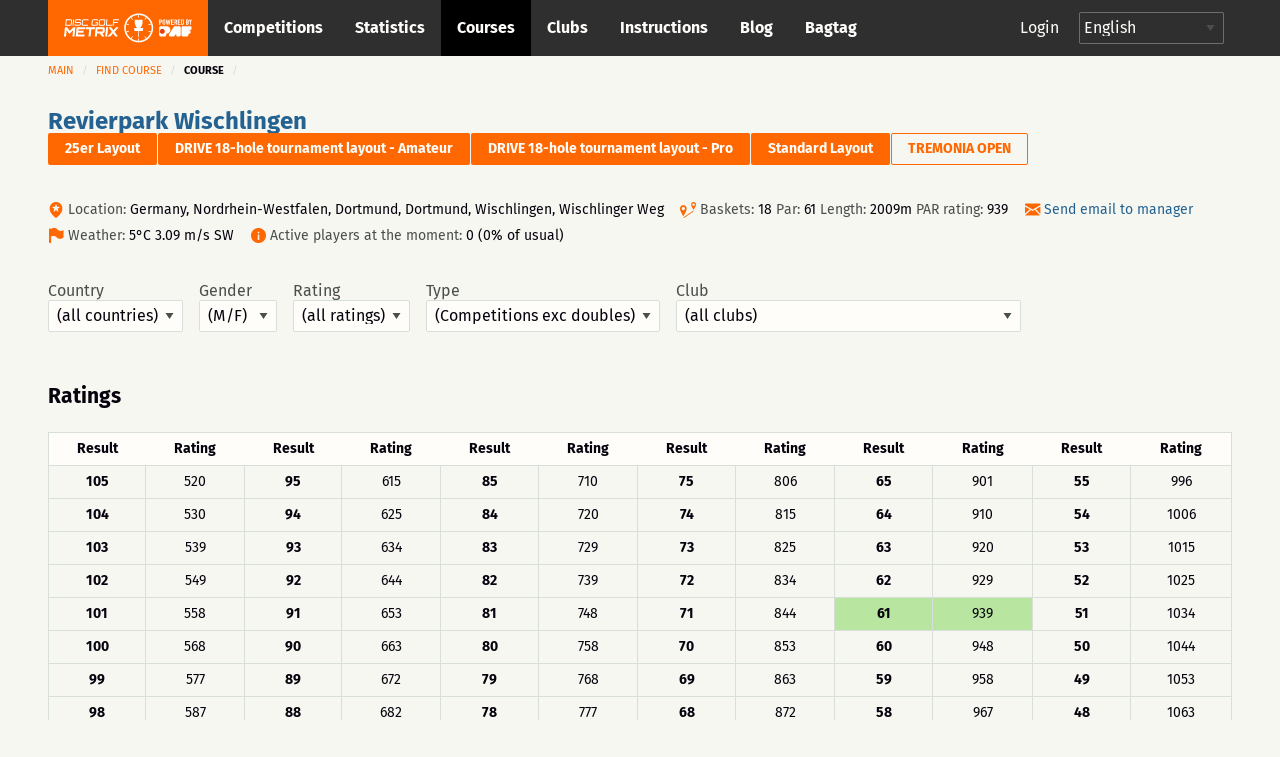

--- FILE ---
content_type: text/html; charset=UTF-8
request_url: https://discgolfmetrix.com/course/25335
body_size: 35411
content:
<!doctype html>
<html class="no-js" lang="en">
	<head>
		<base href="https://discgolfmetrix.com/">
		<meta charset="utf-8" />
		<meta http-equiv="x-ua-compatible" content="ie=edge">
		<meta name="viewport" content="width=device-width, initial-scale=1.0">
		<title>Metrix</title>		<link rel="stylesheet" href="/assets/css/app.css?version=4.1">
		<link rel="stylesheet" href="/library/likely/likely.css">
		<link rel="shortcut icon" href="/assets/img/favicon.png" type="image/x-icon"/>
		<script src="/js/jquery.min.js"></script>
		<script src="/library/likely/likely.js"></script>
		<script src='https://www.google.com/recaptcha/api.js'></script>
        <!-- Google tag (gtag.js) -->
        <script async src="https://www.googletagmanager.com/gtag/js?id=G-5F8RH81RBZ"></script>
        <script>
            window.dataLayer = window.dataLayer || [];
            function gtag(){dataLayer.push(arguments);}

            // Wait for DOM to be ready before configuring
            if (document.readyState === 'loading') {
                document.addEventListener('DOMContentLoaded', initializeAnalytics);
            } else {
                initializeAnalytics();
            }

            function initializeAnalytics() {
                gtag('js', new Date());
                gtag('config', 'G-5F8RH81RBZ', {
                    'page_path': getCleanPagePath(),
                    'page_title': getPageTitle()
                });
                trackViewParameter();
            }

            function getCleanPagePath() {
                try {
                    const urlParams = new URLSearchParams(window.location.search);
                    const uParam = urlParams.get('u');
                    if (uParam) {
                        return '/u-' + encodeURIComponent(uParam);
                    }
                    return window.location.pathname;
                } catch (e) {
                    return '/';
                }
            }

            function getPageTitle() {
                try {
                    const urlParams = new URLSearchParams(window.location.search);
                    const uParam = urlParams.get('u');
                    if (uParam) {
                        return uParam.replace(/_/g, ' ').replace(/\b\w/g, l => l.toUpperCase());
                    }
                    return document.title || '/';
                } catch (e) {
                    return '/';
                }
            }

            function getViewParam() {
                const urlParams = new URLSearchParams(window.location.search);
                let view = urlParams.get('view');

                if (!view) {
                    const match = window.location.href.match(/[?&]view=([^&#]*)/);
                    if (match) {
                        view = match[1];
                    }
                }

                return view;
            }

            function trackViewParameter() {
                let viewParam = getViewParam();
                if (viewParam) {
                    gtag('event', 'view_tab_interaction', {
                        'view_tab_type': viewParam,
                        'page_context': getCleanPagePath()
                    });
                }
            }
        </script>

<link rel="stylesheet" href="library/leaflet/leaflet.css">
<link href='https://api.mapbox.com/mapbox.js/plugins/leaflet-fullscreen/v1.0.1/leaflet.fullscreen.css' rel='stylesheet' />
<script src="library/leaflet/leaflet.js"></script>
<script src='https://api.mapbox.com/mapbox.js/plugins/leaflet-fullscreen/v1.0.1/Leaflet.fullscreen.min.js'></script>

<script src='https://api.tiles.mapbox.com/mapbox-gl-js/v0.52.0/mapbox-gl.js'></script>
<link href='https://api.tiles.mapbox.com/mapbox-gl-js/v0.52.0/mapbox-gl.css' rel='stylesheet' />

<script type="text/javascript" src="course.js?version=1.8"></script>
<script src="https://code.highcharts.com/highcharts.js"></script>
<script src="https://code.highcharts.com/modules/data.js"></script>
<script src="https://code.highcharts.com/modules/series-label.js"></script>
<script src="https://code.highcharts.com/modules/heatmap.js"></script>
<script>window.lang = JSON.parse('{"br_main":"Main","br_competitions":"Find competition","tab_result":"Results","tab_entering":"Enter","message_deleted":"Deleted","br_competition":"Competition","button_cancel":"Cancel","sort_no":"No","yes":"Yes","no":"No","type1":"Practice","type2":"Competition","type10":"C - PDGA","type11":"B - PDGA","type12":"A - PDGA","previous":"Previous","next":"Next","button_back":"Back","br_clubs":"Clubs","contact":"Contact: ","br_courses":"Find course","logout":"Logout","login":"Login","forgot_password":"Forgot password?","make_user":"Create an account","show_menu":"Show\/hide menu","menu":"Menu","ad_management":"Ads manager","invoice_management":"Invoice management","player_name":"Player name","type6":"Double","type7":"Putt","meter":"Meter","feet":"Feet","button_save":"Save","button_delete":"Delete","br_bagtags":"Bagtags","only_pay_comment":"Available in paid version","allowed":"Allowed","not_allowed":"Not allowed","no_records":"No records","type8":"Weekly","type_lpdga":"L - PDGA","type13":"L - PDGA","name":"Name","filter_groups_all":"All","privacy_policy":"Privacy policy","support_and_feedback":"Support & feedback","gamemode_regular":"Regular","gamemode_doubles":"Doubles","country":"Country","gamemode_mixed":"Mixed","info_rounds_must_add":"You have to add rounds to enable results entering!","error_rounds_must_be_added":"At least one round must be added to the multi-round event before entering results!","gamemode_teams":"Teams","gamemode_matchplay":"Matchplay","you_have_unpaid_invoices":"You have unpaid invoices totaling","click_here":"Click here","headline":"Course","br_current":"Course","headline_new":"Add new course","top_scores":"Top results","cource_statistic":"Course statistics","headline_location":"Location","hole_count":"Baskets","add_favorite":"Add to favorites","remove_favorite":"Remove from favorites","change":"Edit course...","choose_country":"(all countries)","choose_gender":"(M\/F)","choose_rating_range":"(all ratings)","headline_rating":"Ratings","rating_result":"Result","rating_rate":"Rating","no_ratings":"Ratings have not been calculated","button_ratings":"Ratings analysis","button_location":"Change location","location_undefined":"Location is undefined ","map":"Map...","new_competition":"Add new competition...","1_frisbeegolfradat":"Url to Frisbeegolfradat","basket":"basket","last_used":"Last used","layouts":"Layouts","has_map":"Map","not_valid":"Not in use","location":"Location","class":"Class","my_scores":"My scores","competitions_excl_doubles":"(Competitions exc doubles)","competitions":"(Competitions)","length":"Length","gender":"Gender","rating":"Rating","type":"Type","send_email_to_admins":"Send email to manager","all":"(All)","active_players":"Active players at the moment","view":"View","grouped_chart":"Grouped chart","detailed_chart":"Detailed chart","table":"Table","upcoming_events":"Upcoming events","datetime":"Date, Time","event_name":"Event name","event_type":"Event type","reg_status":"Registration status","no_registrants":"Number of registrants","last_10_with_10":"Last 10 events with 10+ players","no_players":"Number of players","best_result":"Best result","usage_heatmap":"Course usage - heatmap","usage_monthly":"Course usage - monthly","players_unique":"Players (unique)","comp_rounds":"Competition rounds","train_rounds":"Training rounds","date":"Date","no_up":"There are no upcoming events on this course","open":"Open","closed":"Closed","reg_here":"register here","scheduled":"Scheduled","no_upcoming_events":"There are no upcoming events on this course","all_clubs":"(all clubs)","club":"Club","follow":"Follow","unfollow":"Unfollow","map_baskets":"Course map","of_usual":"of usual","map_editor":"Edit map...","weather":"Weather","info_course_private":"The course has set to private!","par_rating":"PAR rating","external_link":"More info"}');</script>
<style>
.label_not_valid {
	font-weight: 400;
}
</style>

<script src="/assets/js/dependencies.js?version=3.2"></script>
<script src="/assets/js/app.js?version=3.3"></script>
<script src="/assets/js/competitionSubmenu.js?version=2.2"></script>
<script src="/assets/js/messages.js"></script>
<script src="/assets/js/topMenuStacking.js?version=2.0"></script>
<script src="/assets/js/scoreTable.js"></script>
<script src="/assets/js/datepicker.js?version=1.0"></script>

<script type="text/javascript">
	document.cookie = "time_zone="+ (- new Date().getTimezoneOffset()*60);
	var CompetitionID=0;
	window.plus = 0;
	window.addEventListener('resize', function() {
		if (typeof windowResize == 'function') {
			windowResize();
		}
	});
	window.addEventListener('load', function() {
		if (typeof load == 'function') {
			load();
		}
	});
</script>
</head>

<body>
<div style="position:absolute;width:0;height:0;overflow:hidden;visibility:hidden;right:0;bottom:0;"><svg width="100%" height="100%" viewBox="0 0 764 624" version="1.1" xmlns="http://www.w3.org/2000/svg" xmlns:xlink="http://www.w3.org/1999/xlink" xml:space="preserve" xmlns:serif="http://www.serif.com/" style="fill-rule:evenodd;clip-rule:evenodd;stroke-linejoin:round;stroke-miterlimit:2;"><g id="iconset_metrix"><g><path id="icon_basket" d="M43.483,0c1.533,20.771 -0.635,36.554 -7.483,43l14,0l-3,13l-19,0l0,18l-6,3l0,-21l-19,0l-3,-13l14,0c-6.7,-6.446 -9.567,-22.227 -7.565,-43l37.048,0Z" style="fill:#aec7c0;"/><g id="logo_white"><path d="M123.414,155.435c0.027,-0.252 -0.161,-0.465 -0.414,-0.465l-9.718,0c-0.253,0 -0.486,0.213 -0.512,0.465l-1.022,9.716c-0.026,0.253 0.162,0.466 0.415,0.466l9.718,0c0.253,0 0.485,-0.213 0.512,-0.466l1.021,-9.716Zm-0.174,-2.746c1.519,0 2.615,1.224 2.455,2.746l-1.021,9.716c-0.16,1.522 -1.513,2.746 -3.033,2.746l-12.464,0l1.598,-15.208l12.465,0Z" style="fill:#fff;fill-rule:nonzero;"/><path d="M128.364,152.689l2.281,0l-1.599,15.208l-2.28,0l1.598,-15.208Z" style="fill:#fff;fill-rule:nonzero;"/><path d="M147.709,156.322l-2.28,0l0.093,-0.887c0.027,-0.253 -0.161,-0.465 -0.417,-0.465l-9.715,0c-0.253,0 -0.486,0.212 -0.513,0.465l-0.341,3.252c-0.027,0.256 0.161,0.466 0.414,0.466l9.716,0c1.522,0 2.617,1.224 2.457,2.746l-0.342,3.252c-0.16,1.522 -1.512,2.746 -3.035,2.746l-9.715,0c-1.52,0 -2.618,-1.224 -2.458,-2.746l0.093,-0.886l2.283,0l-0.093,0.886c-0.026,0.253 0.162,0.466 0.414,0.466l9.716,0c0.255,0 0.488,-0.213 0.515,-0.466l0.342,-3.252c0.026,-0.253 -0.162,-0.465 -0.417,-0.465l-9.716,0c-1.52,0 -2.617,-1.225 -2.458,-2.747l0.342,-3.252c0.16,-1.522 1.516,-2.746 3.035,-2.746l9.716,0c1.522,0 2.617,1.224 2.458,2.746l-0.094,0.887Z" style="fill:#fff;fill-rule:nonzero;"/><path d="M152.851,154.97c-0.253,0 -0.486,0.213 -0.512,0.465l-1.021,9.716c-0.027,0.253 0.161,0.466 0.414,0.466l12.422,0l-0.24,2.28l-12.422,0c-1.52,0 -2.615,-1.224 -2.455,-2.746l1.021,-9.716c0.16,-1.522 1.513,-2.746 3.033,-2.746l12.421,0l-0.239,2.281l-12.422,0Z" style="fill:#fff;fill-rule:nonzero;"/><path d="M188.651,156.344l-2.284,0l0.096,-0.909c0.026,-0.252 -0.161,-0.465 -0.414,-0.465l-9.719,0c-0.252,0 -0.485,0.213 -0.512,0.465l-1.021,9.716c-0.026,0.253 0.162,0.466 0.414,0.466l9.719,0c0.252,0 0.485,-0.213 0.512,-0.466l0.346,-3.294l-3.59,0l0.24,-2.281l5.873,0l-0.586,5.575c-0.16,1.522 -1.516,2.746 -3.035,2.746l-9.718,0c-1.52,0 -2.618,-1.224 -2.458,-2.746l1.021,-9.716c0.16,-1.522 1.516,-2.746 3.035,-2.746l9.718,0c1.52,0 2.618,1.224 2.458,2.746l-0.095,0.909Z" style="fill:#fff;fill-rule:nonzero;"/><path d="M202.411,165.617c0.253,0 0.485,-0.213 0.512,-0.466l1.021,-9.716c0.027,-0.252 -0.161,-0.465 -0.414,-0.465l-9.718,0c-0.253,0 -0.486,0.213 -0.512,0.465l-1.022,9.716c-0.026,0.253 0.162,0.466 0.415,0.466l9.718,0Zm1.359,-12.928c1.519,0 2.617,1.224 2.457,2.746l-1.021,9.716c-0.16,1.522 -1.515,2.746 -3.035,2.746l-9.718,0c-1.519,0 -2.615,-1.224 -2.455,-2.746l1.021,-9.716c0.16,-1.522 1.513,-2.746 3.032,-2.746l9.719,0Z" style="fill:#fff;fill-rule:nonzero;"/><path d="M208.856,152.669l2.281,0l-1.361,12.948l12.928,0l-0.24,2.28l-15.208,0l1.6,-15.228Z" style="fill:#fff;fill-rule:nonzero;"/><path d="M239.263,152.689l-0.239,2.281l-11.659,0l-0.44,4.183l9.378,0l-0.239,2.281l-9.378,0l-0.68,6.463l-2.283,0l1.599,-15.208l13.941,0Z" style="fill:#fff;fill-rule:nonzero;"/><path d="M128.824,171.493l5.032,0l-2.366,22.503l-4.876,0l1.586,-15.096c-2.846,3.002 -5.913,6.314 -8.723,9.25l-6.814,-9.217l-1.583,15.063l-4.844,0l2.365,-22.503l5.002,0l6.669,9.095l8.552,-9.095Z" style="fill:#fff;fill-rule:nonzero;"/><path d="M157.166,176.369l-15.877,0l-0.414,3.938l12.785,0l-0.512,4.874l-12.785,0l-0.414,3.938l15.877,0l-0.513,4.877l-20.783,0l2.365,-22.503l20.783,0l-0.512,4.876Z" style="fill:#fff;fill-rule:nonzero;"/><path d="M181.376,171.493l-0.513,4.876l-8.812,0l-1.853,17.627l-4.876,0l1.852,-17.627l-8.814,0l0.512,-4.876l22.504,0Z" style="fill:#fff;fill-rule:nonzero;"/><path d="M186.682,181.714l12.753,0l0.562,-5.344l-12.753,0l-0.562,5.344Zm17.633,0.251c-0.266,2.531 -2.579,4.623 -5.142,4.623l-0.218,0c1.395,1.875 2.905,3.876 4.27,5.751l-0.174,1.657l-5,0l-5.442,-7.408l-6.442,0.033c0.062,0 0.088,0.062 0.075,0.188c-0,0 -0.062,0 -0.092,-0.033l-0.758,7.22l-4.844,0l2.361,-22.471l17.847,0c2.564,0 4.437,2.093 4.17,4.624l-0.611,5.816Z" style="fill:#fff;fill-rule:nonzero;"/><path d="M207.987,171.493l4.874,0l-2.365,22.503l-4.874,0l2.365,-22.503Z" style="fill:#fff;fill-rule:nonzero;"/><path d="M237.492,171.493l-0.174,1.657l-9.072,9.596l7.058,9.563l-0.177,1.687l-5.032,0l-5.476,-7.375c-1.94,2.093 -4.809,5.032 -6.963,7.375l-5.032,0l0.174,-1.657l9.042,-9.593c-2.295,-3.157 -4.697,-6.472 -7.025,-9.596l0.174,-1.657l5.032,0l5.472,7.407c1.911,-2.125 4.78,-5.032 6.967,-7.407l5.032,0Z" style="fill:#fff;fill-rule:nonzero;"/><path d="M77.926,196.685l-3.535,-4.866c-0.509,0.397 -1.033,0.776 -1.572,1.133l3.539,4.871c-4.711,3.177 -10.337,5.091 -16.389,5.277l0,-6.019c-0.322,0.012 -0.644,0.024 -0.969,0.024c-0.325,0 -0.647,-0.012 -0.969,-0.024l0,6.019c-6.053,-0.186 -11.678,-2.1 -16.389,-5.277l3.539,-4.871c-0.54,-0.357 -1.063,-0.736 -1.573,-1.133l-3.535,4.866c-4.613,-3.546 -8.211,-8.349 -10.268,-13.897l5.745,-1.867c-0.228,-0.602 -0.432,-1.214 -0.615,-1.837l-5.742,1.866c-0.854,-2.837 -1.318,-5.84 -1.318,-8.95c0,-2.922 0.413,-5.748 1.17,-8.431l5.757,1.871c0.17,-0.627 0.362,-1.244 0.578,-1.85l-5.753,-1.869c1.985,-5.656 5.558,-10.566 10.184,-14.2l3.56,4.9c0.505,-0.403 1.022,-0.791 1.557,-1.154l-3.559,-4.898c4.767,-3.289 10.491,-5.279 16.662,-5.469l-0,6.072c0.322,-0.012 0.644,-0.024 0.969,-0.024c0.325,0 0.647,0.012 0.969,0.024l-0,-6.072c6.171,0.19 11.895,2.18 16.661,5.469l-3.558,4.898c0.535,0.363 1.052,0.751 1.557,1.153l3.559,-4.899c4.626,3.634 8.2,8.544 10.185,14.2l-5.753,1.869c0.216,0.606 0.408,1.223 0.578,1.85l5.757,-1.871c0.757,2.683 1.17,5.509 1.17,8.431c-0,3.11 -0.464,6.113 -1.318,8.95l-5.742,-1.866c-0.183,0.623 -0.387,1.235 -0.615,1.837l5.745,1.867c-2.057,5.548 -5.655,10.351 -10.269,13.897m-18.926,-59.685c-19.299,0 -35,15.701 -35,35c-0,19.299 15.701,35 35,35c19.299,0 35,-15.701 35,-35c-0,-19.299 -15.701,-35 -35,-35" style="fill:#fff;fill-rule:nonzero;"/><path d="M59.981,179.487l0,14.488l-1.95,0l0,-14.488l-9.116,0l-1.215,-7.217l7.53,-0.042c-3.399,-2.729 -5.779,-9.037 -5.779,-16.384c0,-1.198 0.063,-2.37 0.183,-3.503l18.731,0c0.121,1.133 0.184,2.305 0.184,3.503c0,7.311 -2.357,13.593 -5.729,16.344l7.48,-0.041l-1.513,7.34l-8.806,0Z" style="fill:#fff;fill-rule:nonzero;"/></g><path id="icon_location" d="M82,0c-4.561,0 -8,3.582 -8,8.333c0,5.978 7.437,11.362 7.753,11.588c0.074,0.053 0.161,0.079 0.247,0.079c0.086,0 0.173,-0.026 0.247,-0.079c0.316,-0.226 7.753,-5.61 7.753,-11.588c0,-4.751 -3.439,-8.333 -8,-8.333Zm4.48,6.571l-2.324,1.915l0.778,3.08c0.045,0.175 -0.03,0.359 -0.185,0.455c-0.16,0.096 -0.357,0.079 -0.493,-0.034l-2.256,-1.862l-2.257,1.862c-0.14,0.114 -0.339,0.129 -0.493,0.033c-0.155,-0.096 -0.229,-0.28 -0.186,-0.455l0.779,-3.08l-2.323,-1.914c-0.136,-0.114 -0.187,-0.299 -0.127,-0.463c0.061,-0.164 0.219,-0.275 0.396,-0.275l2.862,0l0.953,-2.64c0.059,-0.166 0.217,-0.276 0.396,-0.276c0.178,0 0.336,0.11 0.397,0.276l0.952,2.64l2.862,0c0.176,0 0.335,0.111 0.395,0.275c0.061,0.164 0.01,0.349 -0.126,0.463Z" style="fill:#ff6700;fill-rule:nonzero;"/><path id="icon_calendar" d="M126,5.333l0,10.334c0,0.184 -0.149,0.333 -0.333,0.333l-15.334,0c-0.184,0 -0.333,-0.149 -0.333,-0.333l0,-10.334l16,0Zm-4.667,2l0,-1c0,-0.184 -0.149,-0.333 -0.333,-0.333c-0.184,0 -0.333,0.149 -0.333,0.333l0,1l-2.667,0l0,-1c0,-0.184 -0.149,-0.333 -0.333,-0.333c-0.184,0 -0.334,0.149 -0.334,0.333l0,1l-2.666,0l0,-1c0,-0.184 -0.15,-0.333 -0.334,-0.333c-0.184,0 -0.333,0.149 -0.333,0.333l0,1l-2.333,0c-0.184,0 -0.334,0.15 -0.334,0.334c0,0.184 0.15,0.333 0.334,0.333l2.333,0l0,2l-2.333,0c-0.184,0 -0.334,0.149 -0.334,0.333c0,0.184 0.15,0.334 0.334,0.334l2.333,0l0,2l-2.333,0c-0.184,0 -0.334,0.149 -0.334,0.333c0,0.184 0.15,0.333 0.334,0.333l2.333,0l0,1c0,0.184 0.149,0.334 0.333,0.334c0.184,0 0.334,-0.15 0.334,-0.334l0,-1l2.666,0l0,1c0,0.184 0.15,0.334 0.334,0.334c0.184,0 0.333,-0.15 0.333,-0.334l0,-1l2.667,0l0,1c0,0.184 0.149,0.334 0.333,0.334c0.184,0 0.333,-0.15 0.333,-0.334l0,-1l3,0c0.184,0 0.334,-0.149 0.334,-0.333c0,-0.184 -0.15,-0.333 -0.334,-0.333l-3,0l0,-2l3,0c0.184,0 0.334,-0.15 0.334,-0.334c0,-0.184 -0.15,-0.333 -0.334,-0.333l-3,0l0,-2l3,0c0.184,0 0.334,-0.149 0.334,-0.333c0,-0.184 -0.15,-0.334 -0.334,-0.334l-3,0Zm-3.333,3.334l2.667,0l0,2l-2.667,0l0,-2Zm-3.333,0l2.666,0l0,2l-2.666,0l0,-2Zm3.333,-2.667l2.667,0l0,2l-2.667,0l0,-2Zm-3.333,0l2.666,0l0,2l-2.666,0l0,-2Zm0.333,-8c0.184,0 0.333,0.149 0.333,0.333l0,1l5.334,0l0,-1c0,-0.184 0.149,-0.333 0.333,-0.333l2,0c0.184,0 0.333,0.149 0.333,0.333l0,1l2.334,0c0.184,0 0.333,0.15 0.333,0.334l0,3l-16,0l0,-3c0,-0.184 0.149,-0.334 0.333,-0.334l2.334,0l0,-1c0,-0.184 0.149,-0.333 0.333,-0.333l2,0Zm-0.333,2.667l0,-2l-1.334,0l0,2l1.334,0Zm8,0l0,-2l-1.334,0l0,2l1.334,0Z" style="fill:#ff6700;"/><path id="icon_distance" d="M165.816,6.304c-0.066,0.102 -0.153,0.231 -0.265,0.389c-0.068,0.095 -0.175,0.146 -0.284,0.146c-0.07,0 -0.139,-0.021 -0.201,-0.064c-0.157,-0.111 -0.193,-0.328 -0.082,-0.485c0.234,-0.33 0.366,-0.549 0.37,-0.555c0.06,-0.1 0.161,-0.153 0.268,-0.162c-1.028,-3.231 -4.05,-5.573 -7.622,-5.573c-4.419,0 -8,3.583 -8,8c0,1.496 0.419,2.892 1.133,4.089c0.025,-0.099 0.054,-0.209 0.092,-0.338c0.054,-0.184 0.246,-0.291 0.431,-0.236c0.185,0.054 0.29,0.247 0.236,0.432c-0.11,0.375 -0.157,0.629 -0.158,0.638c-0.016,0.086 -0.064,0.159 -0.128,0.209c1.459,1.943 3.776,3.206 6.394,3.206c4.419,0 8,-3.581 8,-8c0,-0.582 -0.066,-1.149 -0.184,-1.696Zm-12.849,3.41c-0.231,0.293 -0.445,0.648 -0.634,1.054c-0.059,0.126 -0.185,0.2 -0.316,0.2c-0.049,0 -0.1,-0.01 -0.147,-0.032c-0.174,-0.081 -0.249,-0.288 -0.168,-0.462c0.213,-0.454 0.454,-0.855 0.718,-1.19c0.12,-0.15 0.338,-0.176 0.489,-0.057c0.15,0.118 0.177,0.337 0.058,0.487Zm9.679,-0.168c-0.447,0.261 -0.894,0.435 -1.327,0.515c-0.022,0.004 -0.043,0.006 -0.065,0.006c-0.163,0 -0.309,-0.117 -0.341,-0.284c-0.035,-0.189 0.089,-0.37 0.278,-0.406c0.355,-0.066 0.727,-0.212 1.106,-0.432c0.164,-0.096 0.378,-0.041 0.476,0.126c0.096,0.166 0.04,0.379 -0.127,0.475Zm-2.696,0.519c-0.02,0 -0.039,-0.001 -0.059,-0.004c-0.395,-0.067 -0.816,-0.186 -1.323,-0.375c-0.18,-0.066 -0.272,-0.266 -0.205,-0.446c0.068,-0.181 0.27,-0.273 0.447,-0.206c0.466,0.173 0.846,0.281 1.198,0.34c0.189,0.032 0.317,0.211 0.285,0.401c-0.029,0.169 -0.177,0.29 -0.343,0.29Zm-2.157,-1.063c-0.055,0.137 -0.185,0.22 -0.324,0.22c-0.042,0 -0.086,-0.008 -0.128,-0.025c-0.351,-0.14 -0.767,-0.296 -1.198,-0.403c-0.188,-0.045 -0.301,-0.234 -0.254,-0.421c0.046,-0.186 0.233,-0.299 0.421,-0.254c0.471,0.117 0.914,0.283 1.287,0.431c0.18,0.072 0.267,0.274 0.196,0.452Zm-2.852,-0.343c-0.122,0.005 -0.245,0.016 -0.37,0.033c-0.254,0.037 -0.5,0.12 -0.731,0.249c-0.054,0.029 -0.111,0.043 -0.169,0.043c-0.122,0 -0.241,-0.064 -0.305,-0.179c-0.093,-0.168 -0.032,-0.379 0.135,-0.472c0.306,-0.171 0.632,-0.282 0.971,-0.33c0.149,-0.021 0.297,-0.034 0.441,-0.039l0.014,0c0.187,0 0.34,0.147 0.348,0.334c0.008,0.192 -0.142,0.354 -0.334,0.361Zm9.769,-0.894c-0.314,0.36 -0.634,0.684 -0.951,0.965c-0.067,0.06 -0.149,0.089 -0.231,0.089c-0.096,0 -0.192,-0.04 -0.261,-0.117c-0.128,-0.144 -0.114,-0.364 0.03,-0.492c0.295,-0.261 0.594,-0.565 0.889,-0.903c0.128,-0.145 0.348,-0.158 0.491,-0.033c0.145,0.126 0.159,0.346 0.033,0.491Zm-4.623,-4.982c1.257,0 1.739,1.043 1.739,1.739c-0,1.259 -1.739,3.826 -1.739,3.826c-0,0 -1.739,-2.567 -1.739,-3.826c-0,-0.696 0.481,-1.739 1.739,-1.739Zm0.775,2.434c-0,-0.471 -0.348,-0.695 -0.695,-0.695c-0.348,0 -0.696,0.224 -0.696,0.695c-0,0.473 0.348,0.696 0.696,0.696c0.347,0 0.695,-0.223 0.695,-0.696Z" style="fill:#ff6700;"/><path id="icon_club" d="M248.164,15.997c-0.181,0 -0.329,-0.145 -0.333,-0.327c-0.004,-0.184 0.143,-0.336 0.326,-0.34c1.624,-0.034 3.151,-0.587 4.419,-1.601c0.145,-0.114 0.354,-0.091 0.468,0.053c0.115,0.143 0.092,0.353 -0.052,0.469c-1.382,1.105 -3.049,1.709 -4.821,1.746l-0.007,0Zm-1.934,-0.196c-1.698,-0.384 -3.251,-1.335 -4.372,-2.679c-0.118,-0.141 -0.1,-0.351 0.042,-0.469c0.14,-0.118 0.351,-0.1 0.469,0.042c1.028,1.232 2.452,2.104 4.008,2.456c0.179,0.04 0.292,0.219 0.251,0.398c-0.041,0.188 -0.232,0.294 -0.398,0.252Zm7.66,-2.884c-0.147,-0.112 -0.174,-0.32 -0.063,-0.466c0.986,-1.288 1.506,-2.827 1.506,-4.453c-0,-0.184 0.15,-0.348 0.334,-0.348c0.183,0 0.333,0.118 0.333,0.348c-0,1.774 -0.569,3.453 -1.643,4.857c-0.111,0.145 -0.319,0.175 -0.467,0.062Zm-5.866,-5.302c0.78,-0.465 1.31,-1.31 1.31,-2.283c-0,-1.471 -1.196,-2.667 -2.667,-2.667c-1.47,0 -2.666,1.196 -2.666,2.667c-0,0.973 0.529,1.818 1.31,2.283c-1.508,0.631 -2.643,2.253 -2.643,4.05c-0,0.184 0.149,0.333 0.333,0.333l7.333,0c0.184,0 0.333,-0.149 0.333,-0.333c-0,-1.797 -1.135,-3.419 -2.643,-4.05Zm-7.226,3.868c-0.786,-1.62 -0.976,-3.414 -0.637,-5.087c0.037,-0.18 0.215,-0.296 0.393,-0.26c0.181,0.037 0.297,0.213 0.261,0.393c-0.307,1.511 -0.146,3.161 0.583,4.664c0.08,0.166 0.012,0.365 -0.154,0.445c-0.167,0.08 -0.366,0.012 -0.446,-0.155Zm13.202,-0.819l-2.779,0c-0.224,-1.07 -0.787,-2.063 -1.584,-2.79c0.158,-0.109 0.323,-0.208 0.498,-0.285c-0.231,-0.173 -0.419,-0.397 -0.558,-0.651c0.388,-0.694 0.529,-1.49 0.335,-2.343c0.363,-0.368 0.866,-0.596 1.422,-0.596c1.102,0 2,0.897 2,1.999c-0,0.65 -0.317,1.224 -0.798,1.589c1.056,0.465 1.797,1.518 1.797,2.744c-0,0.184 -0.149,0.333 -0.333,0.333Zm1.109,-4.471c-0.391,-1.545 -1.299,-2.946 -2.557,-3.944c-0.144,-0.114 -0.168,-0.324 -0.054,-0.468c0.115,-0.145 0.325,-0.169 0.468,-0.054c1.372,1.087 2.363,2.615 2.789,4.302c0.046,0.179 -0.062,0.36 -0.24,0.405c-0.186,0.046 -0.362,-0.069 -0.406,-0.241Zm-14.169,-1.204c-0.166,-0.08 -0.236,-0.279 -0.157,-0.445c0.755,-1.573 2.026,-2.877 3.58,-3.672c0.164,-0.082 0.364,-0.019 0.448,0.145c0.084,0.164 0.019,0.365 -0.145,0.449c-1.425,0.729 -2.59,1.924 -3.282,3.367c-0.078,0.162 -0.275,0.238 -0.444,0.156Zm10.085,-3.673c-1.457,-0.661 -3.122,-0.823 -4.678,-0.463c-0.181,0.042 -0.358,-0.07 -0.4,-0.25c-0.041,-0.179 0.071,-0.359 0.25,-0.399c1.699,-0.392 3.514,-0.215 5.103,0.505c0.168,0.076 0.242,0.273 0.166,0.441c-0.078,0.171 -0.28,0.241 -0.441,0.166Z" style="fill:#cacaca;"/><path id="icon_group" d="M217.847,7.827c1.07,-0.648 1.796,-1.825 1.796,-3.181c0,-2.048 -1.64,-3.714 -3.657,-3.714c-2.016,0 -3.657,1.666 -3.657,3.714c0,1.356 0.726,2.533 1.797,3.181c-2.068,0.879 -3.625,3.137 -3.625,5.641c0,0.256 0.205,0.464 0.457,0.464l10.057,0c0.252,0 0.457,-0.208 0.457,-0.464c0,-2.504 -1.557,-4.762 -3.625,-5.641Zm8.196,4.247l-3.812,0c-0.307,-1.491 -1.079,-2.874 -2.172,-3.887c0.217,-0.151 0.443,-0.289 0.683,-0.396c-0.316,-0.242 -0.575,-0.554 -0.765,-0.908c0.532,-0.965 0.725,-2.075 0.459,-3.264c0.498,-0.511 1.187,-0.83 1.95,-0.83c1.512,0 2.743,1.25 2.743,2.786c0,0.905 -0.435,1.704 -1.095,2.213c1.449,0.647 2.466,2.114 2.466,3.822c0,0.256 -0.205,0.464 -0.457,0.464Z" style="fill:#ff6700;"/><path id="icon_placeholder" d="M188,4.583l0,9.988l7.776,-2.589l0.224,-0.315l0,-9.344l-8,2.26Zm-8,7.084l0.224,0.315l7.109,2.589l0,-9.985l-7.333,-2.17l0,9.251Zm8.084,-11.656c-0.055,-0.015 -0.113,-0.015 -0.168,-0l-7.268,1.896l7.043,2.069l7.504,-2.11l-7.111,-1.855Z" style="fill:#ff6700;"/><path id="placeholder_portrait" d="M137.408,505.283c6.734,-6.366 6.242,-20.275 0.784,-25c4.341,-11.541 9.908,-24.975 7.558,-36.741c-2.883,-14.425 -23.367,-19.542 -40.033,-19.542c-12.925,0 -28.625,3.258 -33.575,12.175c-4.975,0.55 -8.817,2.608 -11.442,6.142c-7.233,9.766 -2.292,24.758 1.267,37.808c-5.459,4.733 -6.109,18.792 0.625,25.158c0.925,13.234 8.75,21.342 12.408,24.45l-0,20.067c-3.508,1.308 -6.942,2.575 -10.283,3.8c-28.925,10.633 -49.825,18.325 -55.942,30.567c-8.675,17.341 -8.775,34.925 -8.775,35.666c-0,2.3 1.867,4.167 4.167,4.167l191.666,0c2.3,0 4.167,-1.867 4.167,-4.167c-0,-0.741 -0.1,-18.325 -8.775,-35.666c-6.125,-12.25 -27.025,-19.934 -55.95,-30.567c-3.333,-1.233 -6.775,-2.492 -10.275,-3.8l0,-20.067c3.658,-3.116 11.483,-11.216 12.408,-24.45Z" style="fill:#d8dfdb;fill-rule:nonzero;"/><path id="icon_speech" d="M270,0c-4.411,0 -8,2.989 -8,6.662c0,1.735 0.785,3.361 2.217,4.605l-1.607,3.244c-0.143,0.287 0.157,0.591 0.439,0.456l4.291,-2.019c0.852,0.249 1.746,0.376 2.66,0.376c4.411,0 8,-2.988 8,-6.662c0,-3.673 -3.589,-6.662 -8,-6.662Z" style="fill:#ff6700;fill-rule:nonzero;"/><path id="icon_flag_triangle" d="M302.793,4.361l-9.716,-4.202c-0.115,-0.094 -0.257,-0.159 -0.418,-0.159c-0.368,0 -0.666,0.299 -0.666,0.667l0,14.669c0,0.368 0.298,0.666 0.666,0.666c0.369,0 0.667,-0.298 0.667,-0.666l0,-6.261l9.467,-4.102c0.268,-0.115 0.268,-0.496 0,-0.612Z" style="fill:#ff6700;fill-rule:nonzero;"/><path id="icon_length" d="M313.329,3.108c-2.425,0 -3.64,2.127 -3.261,4.324c0.382,2.215 3.261,6.919 3.261,6.919c0,-0 2.96,-5.016 3.26,-6.919c0.354,-2.236 -0.835,-4.324 -3.26,-4.324Zm0.58,12.892c-0.133,0 -0.263,-0.069 -0.341,-0.196c-0.123,-0.2 -0.07,-0.468 0.119,-0.599l9.373,-6.486c0.189,-0.129 0.441,-0.073 0.564,0.126c0.122,0.199 0.07,0.468 -0.118,0.599l-9.374,6.486c-0.07,0.048 -0.146,0.07 -0.223,0.07Zm-0.58,-7.702c-0.843,0 -1.631,-0.835 -1.631,-1.73c0,-0.894 0.788,-1.73 1.631,-1.73c0.843,0 1.63,0.836 1.63,1.73c0,0.895 -0.787,1.73 -1.63,1.73Zm10.226,-8.298c-1.475,0 -2.445,1.032 -2.445,2.594c0,1.566 2.445,5.189 2.445,5.189c0,0 2.445,-3.623 2.445,-5.189c0,-1.561 -0.972,-2.594 -2.445,-2.594Zm0,3.892c-0.553,0 -1.223,-0.433 -1.223,-1.298c0,-0.864 0.67,-1.297 1.223,-1.297c0.552,0 1.222,0.433 1.222,1.297c0,0.865 -0.67,1.298 -1.222,1.298Z" style="fill:#ff6700;"/><g id="illustration_top"><path id="Filled_Icons" d="M55.998,245.696c-0,-0.706 -0.607,-1.251 -1.165,-1.196l-4.701,0.015c0.041,-1.15 0.067,-2.345 0.067,-3.6c-0,-0.66 -0.523,-1.195 -1.163,-1.195l-41.852,0c-0.642,0 -1.163,0.535 -1.163,1.195c0,1.25 0.026,2.438 0.065,3.585l-4.715,0c-0.642,0 -1.163,0.536 -1.163,1.196c-0.107,9.838 1.66,19.808 11.242,20.289c5.613,8.268 13.091,6.781 13.091,14.349c-0.105,5.916 -1.681,9.583 -9.219,9.583c-0.642,0 -1.163,0.535 -1.163,1.195l-0,4.781c-0,0.659 0.521,1.195 1.163,1.195l25.56,0c0.639,0 1.163,-0.536 1.163,-1.195l-0,-4.781c-0,-0.66 -0.524,-1.195 -1.163,-1.195c-6.664,0 -9.366,-2.771 -9.366,-9.562c-0,-7.584 7.494,-6.174 13.158,-14.37c9.703,-0.478 11.396,-10.676 11.324,-20.289Zm-53.479,1.195l3.684,-0c0.481,7.584 1.888,12.781 3.734,16.493c-6.427,-1.453 -7.478,-9.741 -7.418,-16.493Zm33.211,6.96l-3.439,2.434l1.553,4.553c0.167,0.498 -0,1.05 -0.412,1.36c-0.414,0.311 -0.974,0.309 -1.385,-0.009l-3.953,-3.048l-3.953,3.045c-0.412,0.318 -0.972,0.321 -1.386,0.01c-0.411,-0.311 -0.579,-0.863 -0.411,-1.36l1.553,-4.554l-3.439,-2.431c-0.419,-0.298 -0.602,-0.839 -0.449,-1.338c0.151,-0.5 0.6,-0.842 1.109,-0.842l3.93,0l2.004,-4.121c0.393,-0.81 1.686,-0.81 2.081,0l2.007,4.121l3.929,0c0.509,0 0.958,0.342 1.109,0.842c0.154,0.499 -0.03,1.04 -0.448,1.338Zm10.481,9.531c1.877,-3.705 3.311,-8.897 3.802,-16.477l3.671,-0.012c0.045,6.738 -1.044,15.026 -7.473,16.489Z" style="fill:#ff6700;fill-rule:nonzero;"/></g><path id="icon_pedestal" d="M353.95,8.29c-0.002,-0.005 -0.001,-0.01 -0.003,-0.014l-1.5,-3c-0.085,-0.169 -0.257,-0.276 -0.447,-0.276l-5,-0l0,-1.5c0,-0.075 -0.02,-0.147 -0.05,-0.21c-0.002,-0.005 -0.001,-0.01 -0.003,-0.014l-1.5,-3c-0.085,-0.169 -0.258,-0.276 -0.447,-0.276l-6,-0c-0.189,-0 -0.362,0.107 -0.447,0.276l-1.5,3c-0.002,0.004 -0.001,0.009 -0.003,0.014c-0.031,0.063 -0.05,0.135 -0.05,0.21l0,1.5l-5,-0c-0.189,-0 -0.362,0.107 -0.447,0.276l-1.5,3c-0.002,0.004 -0.001,0.009 -0.003,0.014c-0.03,0.064 -0.05,0.135 -0.05,0.21l0,9c0,0.276 0.224,0.5 0.5,0.5l23,0c0.276,0 0.5,-0.224 0.5,-0.5l0,-9c0,-0.075 -0.02,-0.146 -0.05,-0.21Zm-18.96,6.71c0.276,0 0.5,0.224 0.5,0.5c0,0.276 -0.223,0.5 -0.5,0.5l-1.873,0c-0.401,0 -0.642,-0.454 -0.409,-0.786l1.703,-2.434c0.228,-0.343 -0.022,-0.696 -0.347,-0.696c-0.234,0 -0.426,0.183 -0.436,0.416c-0.012,0.275 -0.253,0.493 -0.522,0.477c-0.276,-0.011 -0.49,-0.245 -0.478,-0.521c0.034,-0.771 0.664,-1.373 1.436,-1.373c1.111,0 1.862,1.245 1.169,2.264l-1.156,1.653l0.913,0Zm2.01,-7l-5.691,-0l1,-2l4.691,-0l0,2Zm6,4.894c0,0.276 -0.224,0.5 -0.5,0.5c-0.276,-0 -0.5,-0.224 -0.5,-0.5l0,-3.842c-0.483,0.082 -0.785,-0.514 -0.43,-0.854l0.584,-0.56c0.314,-0.301 0.846,-0.079 0.846,0.362l0,4.894Zm-4.691,-9.894l1,-2l5.383,-0l1,2l-7.383,-0Zm13.062,11.499c0,0.747 -0.444,1.501 -1.436,1.501c-0.833,-0 -1.395,-0.555 -1.434,-1.413c-0.013,-0.276 0.2,-0.51 0.477,-0.523c0.32,-0.022 0.51,0.202 0.521,0.477c0.022,0.459 0.281,0.459 0.436,0.459c0.142,-0 0.436,-0 0.436,-0.501c0,-0.5 -0.294,-0.5 -0.436,-0.5c-0.276,-0 -0.5,-0.224 -0.5,-0.5c0,-0.275 0.224,-0.5 0.5,-0.5c0.142,-0 0.436,-0 0.436,-0.5c0,-0.499 -0.294,-0.499 -0.436,-0.499c-0.155,-0 -0.415,-0 -0.436,0.458c-0.012,0.276 -0.197,0.498 -0.521,0.477c-0.276,-0.013 -0.489,-0.247 -0.477,-0.522c0.039,-0.858 0.602,-1.413 1.434,-1.413c0.991,-0 1.436,0.753 1.436,1.499c0,0.361 -0.106,0.722 -0.326,1c0.22,0.278 0.326,0.64 0.326,1Zm-4.371,-6.499l0,-2l4.691,-0l1,2l-5.691,-0Z" style="fill:#fe6b1f;fill-rule:nonzero;"/><g id="icon_small"><rect x="72" y="24" width="24" height="24" style="fill:none;"/><path d="M73.686,33.752l1.853,0.854c0.066,0.031 0.137,0.046 0.21,0.046l6.5,0c0.915,0 1.5,-1.1 1.5,-1.855l0,-0.145c0,-0.552 -0.448,-1 -1,-1l-8.5,0c-0.552,0 -1,0.448 -1,1l0,0.292c-0.001,0.265 0.105,0.52 0.293,0.707c0.041,0.042 0.09,0.076 0.144,0.101Z" style="fill:#ff6700;fill-rule:nonzero;"/><path d="M94.348,41.904l-6.2,0c-0.125,0 -0.23,0.092 -0.247,0.216c-0.019,0.135 -0.029,0.272 -0.029,0.409c0.032,1.864 1.569,3.349 3.434,3.317c1.819,-0.031 3.286,-1.498 3.317,-3.317c0,-0.136 -0.01,-0.273 -0.028,-0.408c-0.017,-0.124 -0.122,-0.216 -0.247,-0.217Z" style="fill:#ff6700;fill-rule:nonzero;"/><path d="M80.691,42.904l-5.885,0c-0.139,0 -0.251,0.113 -0.25,0.252c0,0.013 0.001,0.027 0.003,0.04c0.289,1.762 1.95,2.956 3.712,2.667c1.369,-0.224 2.443,-1.298 2.667,-2.667c0.023,-0.137 -0.07,-0.266 -0.207,-0.289c-0.013,-0.002 -0.026,-0.003 -0.04,-0.003Z" style="fill:#ff6700;fill-rule:nonzero;"/><path d="M91.25,35.904l-0.793,0c-0.071,0 -0.139,-0.03 -0.186,-0.084c-0.049,-0.054 -0.072,-0.127 -0.063,-0.2c0.026,-0.207 0.04,-0.416 0.042,-0.625l0,-2.423c-0.001,-0.138 0.109,-0.25 0.247,-0.251c0.055,0 0.109,0.017 0.153,0.051c0.623,0.428 1.347,0.685 2.1,0.747c0.552,0 1,-0.448 1,-1l0,-2.93c0,-0.288 -0.124,-0.563 -0.341,-0.753c-0.216,-0.19 -0.504,-0.277 -0.789,-0.239c-0.747,0.079 -1.459,0.36 -2.059,0.812c-0.066,0.054 -0.156,0.07 -0.237,0.044c-0.081,-0.027 -0.143,-0.093 -0.164,-0.176c-0.28,-1.103 -1.272,-1.875 -2.41,-1.877l-1.5,0c-0.552,0 -1,0.448 -1,1c0,0.552 0.448,1 1,1l1.5,0c0.276,0 0.5,0.224 0.5,0.5l0,5.5c-0.002,1.855 -1.041,3.554 -2.693,4.4c-0.122,0.063 -0.272,0.016 -0.336,-0.106c-0.007,-0.014 -0.013,-0.029 -0.018,-0.045c-0.57,-2.268 -2.614,-3.855 -4.953,-3.845l-2.5,0c-3.173,0.004 -5.745,2.575 -5.75,5.748c0,0.414 0.336,0.75 0.75,0.75l10.5,0c1.274,0.041 2.532,-0.294 3.617,-0.964c0.039,-0.023 0.084,-0.036 0.13,-0.036l8.254,0c0.414,-0.001 0.749,-0.336 0.749,-0.75c-0.149,-2.48 -2.269,-4.375 -4.75,-4.248Z" style="fill:#ff6700;fill-rule:nonzero;"/></g><g id="icon_medium"><rect x="96" y="24" width="24" height="24" style="fill:none;"/><path d="M96.672,35.189l1.9,-2.853c0.556,-0.837 1.495,-1.339 2.5,-1.336l5.6,0c0.963,0.002 1.883,0.4 2.545,1.1l3.21,3.4c0.039,0.041 0.09,0.067 0.146,0.075l4.589,0.656c1.011,0.148 1.897,0.755 2.4,1.644c0.044,0.078 0.044,0.172 0,0.25c-0.045,0.077 -0.127,0.124 -0.216,0.124l-1.846,0c-0.414,0 -0.75,0.336 -0.75,0.75c0,0.414 0.336,0.75 0.75,0.75l2.25,0c0.138,0 0.25,0.112 0.25,0.25l0,1c0,1.105 -0.895,2 -2,2l-0.5,0c-0.138,0 -0.25,-0.112 -0.25,-0.25c0,-1.657 -1.343,-3 -3,-3c-1.657,0 -3,1.343 -3,3c0.001,0.138 -0.11,0.249 -0.248,0.25l-7.002,0c-0.138,0 -0.25,-0.112 -0.25,-0.25c-0.015,-1.657 -1.37,-2.988 -3.026,-2.973c-1.474,0.013 -2.719,1.093 -2.94,2.55c-0.019,0.137 -0.146,0.232 -0.283,0.212c-0.037,-0.005 -0.072,-0.018 -0.103,-0.039c-0.311,-0.204 -0.578,-0.468 -0.785,-0.777c-0.4,-0.599 -0.614,-1.304 -0.613,-2.025l0,-2.289c-0.001,-0.79 0.233,-1.562 0.672,-2.219Zm9.328,0.061c-0,0.138 0.112,0.25 0.25,0.25l2.85,0c0.138,0 0.25,-0.111 0.251,-0.249c-0,-0.065 -0.025,-0.126 -0.069,-0.173l-1.519,-1.603c-0.284,-0.3 -0.678,-0.469 -1.091,-0.47l-0.422,0c-0.138,0 -0.25,0.112 -0.25,0.25l-0,1.995Zm-4.305,0.151c0.047,0.063 0.121,0.1 0.2,0.1l2.355,0c0.138,0 0.25,-0.112 0.25,-0.25l-0,-2c-0,-0.138 -0.112,-0.25 -0.25,-0.25l-1.8,0c-0.112,0 -0.211,0.075 -0.241,0.183l-0.556,2c-0.02,0.075 -0.004,0.155 0.042,0.217Z" style="fill:#ff6700;fill-rule:nonzero;"/><path d="M112.836,41.336c-0.781,0.781 -0.781,2.047 0,2.828c0.781,0.781 2.047,0.781 2.828,0c0.781,-0.781 0.781,-2.047 0,-2.828c-0.781,-0.781 -2.047,-0.781 -2.828,0" style="fill:#ff6700;fill-rule:nonzero;"/><path d="M99.336,41.336c-0.781,0.781 -0.781,2.047 0,2.828c0.781,0.781 2.047,0.781 2.828,0c0.781,-0.781 0.781,-2.047 0,-2.828c-0.781,-0.781 -2.047,-0.781 -2.828,0" style="fill:#ff6700;fill-rule:nonzero;"/></g><g id="icon_large"><rect x="120" y="24" width="24" height="24" style="fill:none;"/><path d="M121.675,44.305c0.075,0.083 0.196,0.105 0.295,0.055c0.43,-0.233 0.814,-0.542 1.132,-0.913c0.47,-0.575 1.171,-0.911 1.913,-0.917c0.85,-0.002 1.64,0.435 2.09,1.156c0.326,0.456 0.83,0.752 1.386,0.816c0.709,-0.071 1.358,-0.427 1.8,-0.985c0.472,-0.611 1.196,-0.975 1.967,-0.987c0.947,0 1.81,0.545 2.218,1.4c0.201,0.345 0.565,0.562 0.964,0.574c0.559,-0.028 1.07,-0.321 1.375,-0.789c0.432,-0.748 1.237,-1.201 2.1,-1.183c0.849,0 1.638,0.437 2.087,1.158c0.171,0.222 0.37,0.419 0.594,0.587c0.103,0.073 0.245,0.056 0.327,-0.04c0.913,-1.04 1.475,-2.34 1.607,-3.717c0.06,-0.676 -0.44,-1.273 -1.116,-1.333c-0.035,-0.003 -0.071,-0.004 -0.107,-0.004l-1.2,0c-0.108,0 -0.204,-0.071 -0.235,-0.175l-1.178,-3.928c-0.184,-0.625 -0.759,-1.052 -1.41,-1.049l-1.358,0c-0.135,0 -0.245,-0.11 -0.245,-0.245l0,-2.947c0,-0.271 -0.219,-0.49 -0.49,-0.49l-1.963,0c-0.27,-0.001 -0.49,0.218 -0.491,0.489l0,2.945c0,0.135 -0.109,0.245 -0.245,0.245l-3.435,0c-0.135,0 -0.245,-0.11 -0.245,-0.245l0,-2.944c0,-0.271 -0.219,-0.49 -0.49,-0.49l-1.964,0c-0.27,0 -0.49,0.219 -0.49,0.49l0,2.944c0,0.135 -0.11,0.245 -0.246,0.245l-1.347,0c-0.649,0.002 -1.221,0.428 -1.41,1.05l-1.183,3.927c-0.031,0.104 -0.126,0.175 -0.235,0.175l-1.2,0c-0.678,0 -1.227,0.551 -1.227,1.229c0,0.036 0.002,0.072 0.005,0.108c0.131,1.406 0.709,2.734 1.65,3.788Zm3.1,-5.441l0.81,-2.7c0.031,-0.104 0.127,-0.175 0.235,-0.175l11.91,-0c0.109,-0 0.204,0.071 0.235,0.175l0.81,2.7c0.039,0.129 -0.034,0.266 -0.163,0.305c-0.023,0.007 -0.048,0.011 -0.072,0.011l-13.532,-0c-0.135,-0.001 -0.244,-0.111 -0.243,-0.247c0,-0.023 0.003,-0.047 0.01,-0.069Z" style="fill:#ff6700;fill-rule:nonzero;"/><path d="M134.304,29.37c-0.542,0 -0.981,-0.44 -0.981,-0.981c-0.001,-0.542 -0.44,-0.981 -0.982,-0.981c-1.355,-0.003 -2.453,-1.102 -2.453,-2.457c0.017,-0.542 0.471,-0.968 1.013,-0.95c0.518,0.016 0.933,0.432 0.95,0.95c0,0.27 0.219,0.49 0.49,0.491c1.625,0.001 2.943,1.318 2.944,2.944c0.002,0.541 -0.436,0.982 -0.978,0.984l-0.003,0Z" style="fill:#ff6700;fill-rule:nonzero;"/><path d="M128.416,29.37c-0.542,0 -0.981,-0.44 -0.981,-0.981c-0.001,-0.542 -0.44,-0.981 -0.982,-0.981c-1.355,-0.003 -2.453,-1.102 -2.453,-2.457c0.017,-0.542 0.471,-0.968 1.013,-0.95c0.518,0.016 0.933,0.432 0.95,0.95c0,0.27 0.219,0.49 0.49,0.491c1.625,0.001 2.943,1.318 2.944,2.944c0.002,0.541 -0.436,0.982 -0.978,0.984l-0.003,0Z" style="fill:#ff6700;fill-rule:nonzero;"/><path d="M143.542,46.792c-0.074,-0.535 -0.564,-0.91 -1.1,-0.843c-1.6,0.211 -2.686,-1.472 -2.694,-1.484c-0.331,-0.461 -0.973,-0.566 -1.433,-0.235c-0.098,0.071 -0.182,0.157 -0.25,0.257c-0.576,0.899 -1.561,1.455 -2.63,1.483c-0.963,-0.024 -1.839,-0.564 -2.293,-1.413c-0.277,-0.494 -0.902,-0.67 -1.397,-0.393c-0.108,0.061 -0.204,0.141 -0.284,0.236c-0.721,0.921 -1.802,1.492 -2.97,1.57c-1.065,-0.059 -2.04,-0.615 -2.635,-1.5c-0.32,-0.465 -0.957,-0.583 -1.423,-0.262c-0.067,0.046 -0.128,0.101 -0.183,0.162c-0.014,0.018 -1.493,1.835 -3.139,1.615c-0.537,-0.072 -1.03,0.305 -1.102,0.842c-0.072,0.537 0.305,1.031 0.842,1.103c0.179,0.025 0.359,0.039 0.539,0.04c1.266,-0.059 2.473,-0.553 3.415,-1.4c0.094,-0.078 0.232,-0.075 0.322,0.007c0.912,0.858 2.113,1.342 3.364,1.356c1.278,-0.021 2.51,-0.48 3.489,-1.3c0.097,-0.077 0.236,-0.071 0.325,0.015c0.83,0.828 1.958,1.289 3.13,1.281c1.226,0 2.409,-0.456 3.316,-1.28c0.093,-0.083 0.234,-0.083 0.327,0c0.961,0.934 2.29,1.388 3.621,1.237c0.534,-0.072 0.909,-0.56 0.843,-1.094Z" style="fill:#ff6700;fill-rule:nonzero;"/></g><g id="icon_ok"><rect x="144" y="24" width="24" height="24" style="fill:none;"/><path d="M153.917,39.71c-0,0 7.608,-9.484 9.868,-12.301c0.166,-0.207 0.407,-0.34 0.671,-0.369c0.263,-0.029 0.528,0.048 0.734,0.214c0.581,0.466 1.37,1.099 1.951,1.565c0.206,0.166 0.339,0.407 0.368,0.671c0.029,0.263 -0.048,0.528 -0.214,0.735c-2.453,3.058 -11.281,14.061 -11.281,14.061c-0.374,0.467 -0.918,0.765 -1.513,0.829c-0.594,0.065 -1.19,-0.11 -1.655,-0.486c0,0 -5.601,-4.521 -7.696,-6.212c-0.43,-0.347 -0.497,-0.977 -0.15,-1.406c0.467,-0.579 1.103,-1.367 1.57,-1.946c0.167,-0.206 0.409,-0.338 0.672,-0.366c0.264,-0.028 0.528,0.05 0.735,0.216c1.768,1.428 5.94,4.795 5.94,4.795Z" style="fill:#3ec300;"/></g><g id="icon_forbidden"><rect x="168" y="24" width="24" height="24" style="fill:none;"/><path d="M179.921,32.813c0,-0 3.217,-3.228 4.678,-4.693c0.39,-0.391 1.023,-0.392 1.414,-0.002c0.527,0.525 1.243,1.239 1.771,1.764c0.187,0.188 0.293,0.442 0.294,0.707c0,0.265 -0.105,0.52 -0.292,0.708c-1.463,1.467 -4.688,4.703 -4.688,4.703c-0,-0 3.225,3.236 4.688,4.703c0.187,0.188 0.292,0.443 0.292,0.708c-0.001,0.265 -0.107,0.519 -0.294,0.707c-0.528,0.525 -1.244,1.239 -1.771,1.764c-0.391,0.39 -1.024,0.389 -1.414,-0.002c-1.461,-1.465 -4.678,-4.693 -4.678,-4.693c0,0 -3.217,3.228 -4.678,4.693c-0.39,0.391 -1.023,0.392 -1.414,0.002c-0.527,-0.525 -1.243,-1.239 -1.77,-1.764c-0.188,-0.188 -0.294,-0.442 -0.295,-0.707c0,-0.265 0.105,-0.52 0.292,-0.708c1.463,-1.467 4.688,-4.703 4.688,-4.703c0,0 -3.225,-3.236 -4.688,-4.703c-0.187,-0.188 -0.292,-0.443 -0.292,-0.708c0.001,-0.265 0.107,-0.519 0.295,-0.707c0.527,-0.525 1.243,-1.239 1.77,-1.764c0.391,-0.39 1.024,-0.389 1.414,0.002c1.461,1.465 4.678,4.693 4.678,4.693Z" style="fill:#f42b03;"/></g><g id="icon_grid"><rect x="190" y="24" width="24" height="24" style="fill:none;"/><path d="M201,41c-0,-0.552 -0.448,-1 -1,-1l-7,0c-0.552,0 -1,0.448 -1,1l-0,4c-0,0.552 0.448,1 1,1l7,0c0.552,0 1,-0.448 1,-1l-0,-4Zm11,0c0,-0.552 -0.448,-1 -1,-1l-7,0c-0.552,0 -1,0.448 -1,1l0,4c0,0.552 0.448,1 1,1l7,0c0.552,0 1,-0.448 1,-1l0,-4Zm-11,-7c-0,-0.552 -0.448,-1 -1,-1l-7,0c-0.552,0 -1,0.448 -1,1l-0,4c-0,0.552 0.448,1 1,1l7,0c0.552,0 1,-0.448 1,-1l-0,-4Zm11,0c0,-0.552 -0.448,-1 -1,-1l-7,0c-0.552,0 -1,0.448 -1,1l0,4c0,0.552 0.448,1 1,1l7,0c0.552,0 1,-0.448 1,-1l0,-4Zm-11,-7c-0,-0.552 -0.448,-1 -1,-1l-7,0c-0.552,0 -1,0.448 -1,1l-0,4c-0,0.552 0.448,1 1,1l7,0c0.552,0 1,-0.448 1,-1l-0,-4Zm11,0c0,-0.552 -0.448,-1 -1,-1l-7,0c-0.552,0 -1,0.448 -1,1l0,4c0,0.552 0.448,1 1,1l7,0c0.552,0 1,-0.448 1,-1l0,-4Z" style="fill:#ff6700;"/></g><g id="icon_grid_active"><rect x="190" y="48" width="24" height="24" style="fill:none;"/><path d="M201,65c-0,-0.552 -0.448,-1 -1,-1l-7,0c-0.552,0 -1,0.448 -1,1l-0,4c-0,0.552 0.448,1 1,1l7,0c0.552,0 1,-0.448 1,-1l-0,-4Zm11,0c0,-0.552 -0.448,-1 -1,-1l-7,0c-0.552,0 -1,0.448 -1,1l0,4c0,0.552 0.448,1 1,1l7,0c0.552,0 1,-0.448 1,-1l0,-4Zm-11,-7c-0,-0.552 -0.448,-1 -1,-1l-7,0c-0.552,0 -1,0.448 -1,1l-0,4c-0,0.552 0.448,1 1,1l7,0c0.552,0 1,-0.448 1,-1l-0,-4Zm11,0c0,-0.552 -0.448,-1 -1,-1l-7,0c-0.552,0 -1,0.448 -1,1l0,4c0,0.552 0.448,1 1,1l7,0c0.552,0 1,-0.448 1,-1l0,-4Zm-11,-7c-0,-0.552 -0.448,-1 -1,-1l-7,0c-0.552,0 -1,0.448 -1,1l-0,4c-0,0.552 0.448,1 1,1l7,0c0.552,0 1,-0.448 1,-1l-0,-4Zm11,0c0,-0.552 -0.448,-1 -1,-1l-7,0c-0.552,0 -1,0.448 -1,1l0,4c0,0.552 0.448,1 1,1l7,0c0.552,0 1,-0.448 1,-1l0,-4Z" style="fill:#fffdf9;"/></g><g id="icon_list"><rect x="214" y="24" width="24" height="24" style="fill:none;"/><path d="M236,45c0,-0.552 -0.448,-1 -1,-1l-18,0c-0.552,0 -1,0.448 -1,1c0,0.552 0.448,1 1,1l18,0c0.552,0 1,-0.448 1,-1Zm0,-3c0,-0.552 -0.448,-1 -1,-1l-18,0c-0.552,0 -1,0.448 -1,1c0,0.552 0.448,1 1,1l18,0c0.552,0 1,-0.448 1,-1Zm0,-3c0,-0.552 -0.448,-1 -1,-1l-18,0c-0.552,0 -1,0.448 -1,1c0,0.552 0.448,1 1,1l18,0c0.552,0 1,-0.448 1,-1Zm0,-3c0,-0.552 -0.448,-1 -1,-1l-18,0c-0.552,0 -1,0.448 -1,1c0,0.552 0.448,1 1,1l18,0c0.552,0 1,-0.448 1,-1Zm0,-3c0,-0.552 -0.448,-1 -1,-1l-18,0c-0.552,0 -1,0.448 -1,1c0,0.552 0.448,1 1,1l18,0c0.552,0 1,-0.448 1,-1Zm0,-3c0,-0.552 -0.448,-1 -1,-1l-18,0c-0.552,0 -1,0.448 -1,1c0,0.552 0.448,1 1,1l18,0c0.552,0 1,-0.448 1,-1Zm0,-3c0,-0.552 -0.448,-1 -1,-1l-18,-0c-0.552,-0 -1,0.448 -1,1c0,0.552 0.448,1 1,1l18,0c0.552,0 1,-0.448 1,-1Z" style="fill:#ff6700;"/></g><g id="icon_list_active"><rect x="214" y="48" width="24" height="24" style="fill:none;"/><path d="M236,69c0,-0.552 -0.448,-1 -1,-1l-18,0c-0.552,0 -1,0.448 -1,1c0,0.552 0.448,1 1,1l18,0c0.552,0 1,-0.448 1,-1Zm0,-3c0,-0.552 -0.448,-1 -1,-1l-18,0c-0.552,0 -1,0.448 -1,1c0,0.552 0.448,1 1,1l18,0c0.552,0 1,-0.448 1,-1Zm0,-3c0,-0.552 -0.448,-1 -1,-1l-18,0c-0.552,0 -1,0.448 -1,1c0,0.552 0.448,1 1,1l18,0c0.552,0 1,-0.448 1,-1Zm0,-3c0,-0.552 -0.448,-1 -1,-1l-18,0c-0.552,0 -1,0.448 -1,1c0,0.552 0.448,1 1,1l18,0c0.552,0 1,-0.448 1,-1Zm0,-3c0,-0.552 -0.448,-1 -1,-1l-18,0c-0.552,0 -1,0.448 -1,1c0,0.552 0.448,1 1,1l18,0c0.552,0 1,-0.448 1,-1Zm0,-3c0,-0.552 -0.448,-1 -1,-1l-18,0c-0.552,0 -1,0.448 -1,1c0,0.552 0.448,1 1,1l18,0c0.552,0 1,-0.448 1,-1Zm0,-3c0,-0.552 -0.448,-1 -1,-1l-18,-0c-0.552,-0 -1,0.448 -1,1c0,0.552 0.448,1 1,1l18,0c0.552,0 1,-0.448 1,-1Z" style="fill:#fffdf9;"/></g><g id="icon_map"><rect x="238" y="24" width="24" height="24" style="fill:none;"/><path d="M250,26c3.863,-0 7,3.137 7,7c0,3.863 -7,13 -7,13c0,-0 -7,-9.137 -7,-13c0,-3.863 3.137,-7 7,-7Zm0,3c1.656,0 3,1.344 3,3c0,1.656 -1.344,3 -3,3c-1.656,0 -3,-1.344 -3,-3c0,-1.656 1.344,-3 3,-3Z" style="fill:#ff6700;"/></g><g id="icon_metrixplus"><path d="M277,33l9,0l0,6l-9,0l0,9l-6,0l0,-9l-9,0l0,-6l9,0l0,-8.007c0,-0.47 0.411,-0.993 1.002,-0.993l4.01,-0c0.468,0 0.988,0.529 0.988,0.997l0,8.003Z" style="fill:#3ec300;fill-rule:nonzero;"/></g><g id="icon_map_active"><rect x="238" y="48" width="24" height="24" style="fill:none;"/><path d="M250,50c3.863,-0 7,3.137 7,7c0,3.863 -7,13 -7,13c0,-0 -7,-9.137 -7,-13c0,-3.863 3.137,-7 7,-7Zm0,3c1.656,0 3,1.344 3,3c0,1.656 -1.344,3 -3,3c-1.656,0 -3,-1.344 -3,-3c0,-1.656 1.344,-3 3,-3Z" style="fill:#fffdf9;"/></g><g id="metrix_paf_logo_white" transform="translate(400,550)"><path d="M158.67 0C141.68 0 127.86 13.82 127.86 30.81C127.86 47.8 141.68 61.62 158.67 61.62C175.66 61.62 189.48 47.8 189.48 30.81C189.48 13.82 175.66 0 158.67 0ZM175.33 52.53L172.22 48.25C171.77 48.6 171.31 48.93 170.84 49.25L173.95 53.54C169.8 56.34 164.85 58.02 159.52 58.19V52.89C159.24 52.9 158.95 52.91 158.67 52.91C158.39 52.91 158.1 52.9 157.82 52.89V58.19C152.49 58.03 147.54 56.34 143.39 53.54L146.5 49.25C146.03 48.94 145.56 48.6 145.12 48.25L142.01 52.53C137.95 49.41 134.78 45.18 132.97 40.3L138.03 38.66C137.83 38.13 137.65 37.59 137.49 37.04L132.44 38.68C131.69 36.18 131.28 33.54 131.28 30.8C131.28 28.23 131.64 25.74 132.31 23.38L137.38 25.03C137.53 24.48 137.7 23.94 137.89 23.4L132.83 21.75C134.58 16.77 137.72 12.45 141.79 9.25L144.92 13.56C145.36 13.21 145.82 12.86 146.29 12.54L143.16 8.23C147.36 5.34 152.39 3.58001 157.83 3.42001V8.77C158.11 8.76 158.4 8.75 158.68 8.75C158.96 8.75 159.25 8.76 159.53 8.77V3.42001C164.96 3.59001 170 5.34 174.2 8.23L171.07 12.54C171.54 12.86 172 13.2 172.44 13.56L175.57 9.25C179.64 12.45 182.79 16.77 184.53 21.75L179.47 23.4C179.66 23.93 179.83 24.48 179.98 25.03L185.05 23.38C185.72 25.74 186.08 28.23 186.08 30.8C186.08 33.54 185.67 36.18 184.92 38.68L179.87 37.04C179.71 37.59 179.53 38.13 179.33 38.66L184.39 40.3C182.58 45.18 179.41 49.41 175.35 52.53" style="fill:#fff;"/><path d="M159.54 37.39V50.14H157.82V37.39H149.8L148.73 31.04L155.36 31C152.37 28.6 150.27 23.05 150.27 16.58C150.27 15.52 150.33 14.49 150.43 13.5H166.92C167.03 14.5 167.08 15.53 167.08 16.58C167.08 23.01 165.01 28.54 162.04 30.97L168.62 30.93L167.29 37.39H159.54Z" style="fill:#fff;"/><path d="M14.96 12.64C16.3 12.64 17.26 13.72 17.12 15.06L16.22 23.61C16.08 24.95 14.89 26.03 13.55 26.03H2.58L3.99 12.64H14.96ZM15.11 15.05C15.13 14.83 14.97 14.64 14.75 14.64H6.2C5.98 14.64 5.77 14.83 5.75 15.05L4.85 23.6C4.83 23.82 4.99 24.01 5.21 24.01H13.76C13.98 24.01 14.19 23.82 14.21 23.6L15.11 15.05Z" style="fill:#fff;"/><path d="M19.47 12.64H21.48L20.07 26.02H18.06L19.47 12.64Z" style="fill:#fff;"/><path d="M36.5 15.83H34.49L34.57 15.05C34.59 14.83 34.43 14.64 34.2 14.64H25.65C25.43 14.64 25.22 14.83 25.2 15.05L24.9 17.91C24.88 18.13 25.04 18.32 25.27 18.32H33.82C35.16 18.32 36.12 19.4 35.98 20.74L35.68 23.6C35.54 24.94 34.35 26.02 33.01 26.02H24.46C23.12 26.02 22.16 24.94 22.3 23.6L22.38 22.82H24.39L24.31 23.6C24.29 23.82 24.45 24.01 24.68 24.01H33.23C33.45 24.01 33.66 23.82 33.68 23.6L33.98 20.74C34 20.52 33.84 20.33 33.61 20.33H25.06C23.72 20.33 22.76 19.25 22.9 17.91L23.2 15.05C23.34 13.71 24.53 12.63 25.87 12.63H34.42C35.76 12.63 36.72 13.71 36.58 15.05L36.5 15.83Z" style="fill:#fff;"/><path d="M41.02 14.64C40.8 14.64 40.59 14.83 40.57 15.05L39.67 23.6C39.65 23.82 39.81 24.01 40.03 24.01H50.96L50.75 26.02H39.82C38.48 26.02 37.52 24.94 37.66 23.6L38.56 15.05C38.7 13.71 39.89 12.63 41.23 12.63H52.16L51.95 14.64H41.02Z" style="fill:#fff;"/><path d="M72.53 15.85H70.52L70.6 15.05C70.62 14.83 70.46 14.64 70.23 14.64H61.68C61.46 14.64 61.25 14.83 61.23 15.05L60.33 23.6C60.31 23.82 60.47 24.01 60.7 24.01H69.25C69.47 24.01 69.68 23.82 69.7 23.6L70.01 20.7H66.85L67.06 18.69H72.23L71.71 23.6C71.57 24.94 70.38 26.02 69.04 26.02H60.49C59.15 26.02 58.19 24.94 58.33 23.6L59.23 15.05C59.37 13.71 60.56 12.63 61.9 12.63H70.45C71.79 12.63 72.75 13.71 72.61 15.05L72.53 15.85Z" style="fill:#fff;"/><path d="M85.84 12.64C87.18 12.64 88.14 13.72 88 15.06L87.1 23.61C86.96 24.95 85.77 26.03 84.43 26.03H75.88C74.54 26.03 73.58 24.95 73.72 23.61L74.62 15.06C74.76 13.72 75.95 12.64 77.29 12.64H85.84ZM84.64 24.01C84.86 24.01 85.07 23.82 85.09 23.6L85.99 15.05C86.01 14.83 85.85 14.64 85.62 14.64H77.07C76.85 14.64 76.64 14.83 76.62 15.05L75.72 23.6C75.7 23.82 75.86 24.01 76.09 24.01H84.64Z" style="fill:#fff;"/><path d="M90.32 12.62H92.32L91.13 24.01H102.51L102.29 26.02H88.91L90.32 12.62Z" style="fill:#fff;"/><path d="M117.08 12.64L116.87 14.64H106.61L106.22 18.33H114.48L114.26 20.33H106.01L105.41 26.02H103.4L104.81 12.64H117.08Z" style="fill:#fff;"/><path d="M19.87 29.19H24.3L22.22 49H17.93L19.33 35.71C16.82 38.35 14.13 41.27 11.65 43.85L5.65 35.74L4.26 49H0L2.08 29.19H6.48L12.35 37.2L19.88 29.19H19.87Z" style="fill:#fff;"/><path d="M44.82 33.48H30.85L30.48 36.94H41.73L41.28 41.23H30.03L29.67 44.7H43.64L43.19 48.99H24.9L26.98 29.19H45.27L44.82 33.48Z" style="fill:#fff;"/><path d="M66.13 29.19L65.68 33.48H57.92L56.29 48.99H52L53.63 33.48H45.87L46.32 29.19H66.13Z" style="fill:#fff;"/><path d="M86.32 38.4C86.09 40.63 84.05 42.47 81.79 42.47H81.6C82.83 44.12 84.16 45.88 85.36 47.53L85.21 48.99H80.81L76.02 42.47L70.35 42.5C70.4 42.5 70.43 42.56 70.42 42.67C70.42 42.67 70.37 42.67 70.34 42.64L69.67 48.99H65.41L67.49 29.21H83.2C85.46 29.21 87.1 31.05 86.87 33.28L86.33 38.4H86.32ZM70.8 38.18H82.02L82.51 33.48H71.29L70.8 38.18Z" style="fill:#fff;"/><path d="M89.55 29.19H93.84L91.76 48.99H87.47L89.55 29.19Z" style="fill:#fff;"/><path d="M115.52 29.19L115.37 30.65L107.39 39.1L113.6 47.52L113.44 49.01H109.01L104.19 42.52C102.48 44.36 99.96 46.95 98.06 49.01H93.63L93.78 47.55L101.74 39.11C99.72 36.33 97.61 33.41 95.56 30.66L95.71 29.2H100.14L104.96 35.72C106.64 33.85 109.17 31.29 111.09 29.2H115.52V29.19Z" style="fill:#fff;"/><path d="M225.98 35.05C225.98 30.64 222.41 27.07 218 27.07H205.58C203.85 27.07 202.46 28.47 202.46 30.19V46.03C202.46 47.75 203.86 49.15 205.58 49.15H213.93C215.66 49.15 217.05 47.75 217.05 46.03V43.52C217.05 43.24 217.28 43.01 217.56 43.01H218C222.41 43.01 225.98 39.44 225.98 35.03" style="fill:#fff;"/><path d="M208.89 43.45C211.83 43.45 214.22 41.06 214.22 38.12C214.22 35.18 211.83 32.79 208.89 32.79C205.95 32.79 203.56 35.18 203.56 38.12C203.56 41.06 205.95 43.45 208.89 43.45Z" style="fill:#E73F13;"/><path d="M268.94 35C270.11 35 271.06 34.05 271.06 32.88V29.71C271.06 28.26 269.88 27.08 268.43 27.08H252.86C251.13 27.08 249.74 28.48 249.74 30.2V46.04C249.74 47.76 251.14 49.16 252.86 49.16H261.21C262.94 49.16 264.33 47.76 264.33 46.04V43.53C264.33 43.25 264.56 43.02 264.84 43.02H266.18C267.63 43.02 268.81 41.84 268.81 40.39V38.18C268.81 36.73 267.63 35.55 266.18 35.55H264.61C264.46 35.55 264.33 35.42 264.33 35.27C264.33 35.12 264.46 34.99 264.61 34.99H268.94V35Z" style="fill:#fff;"/><path d="M244.86 27.08H235.84C234.77 27.08 233.77 27.63 233.19 28.54L223.24 44.38C221.93 46.46 223.43 49.16 225.88 49.16H231.7C233.19 49.16 234.58 48.43 235.44 47.21L237.68 44.01C237.87 43.74 238.29 43.87 238.29 44.2V46.18C238.29 47.82 239.62 49.15 241.26 49.15H244.84C246.57 49.15 247.96 47.75 247.96 46.03V30.19C247.96 28.46 246.56 27.07 244.84 27.07" style="fill:#fff;"/><path d="M202.46 23.74V13.15C202.46 12.95 202.56 12.85 202.76 12.85H205.02C205.61 12.85 206.15 13 206.66 13.31C207.17 13.61 207.57 14.02 207.86 14.52C208.15 15.02 208.3 15.56 208.3 16.14C208.3 16.72 208.15 17.26 207.86 17.76C207.57 18.26 207.17 18.66 206.66 18.97C206.15 19.27 205.61 19.43 205.02 19.43H204.28V23.77C204.28 23.97 204.18 24.07 203.98 24.07H202.76C202.56 24.07 202.46 23.97 202.46 23.77V23.74ZM205.02 17.58C205.4 17.58 205.74 17.43 206.04 17.14C206.33 16.85 206.48 16.51 206.48 16.12C206.48 15.73 206.33 15.4 206.04 15.1C205.75 14.81 205.41 14.66 205.02 14.66H204.28V17.57H205.02V17.58Z" style="fill:#fff;"/><path d="M210.87 23.78C210.41 23.51 210.05 23.15 209.78 22.69C209.51 22.23 209.38 21.73 209.38 21.19V15.72C209.38 15.18 209.51 14.67 209.78 14.22C210.05 13.76 210.41 13.4 210.87 13.13C211.33 12.86 211.83 12.73 212.37 12.73C212.91 12.73 213.42 12.86 213.87 13.13C214.33 13.4 214.69 13.76 214.96 14.22C215.23 14.68 215.36 15.18 215.36 15.72V21.19C215.36 21.73 215.23 22.24 214.96 22.69C214.69 23.14 214.33 23.51 213.87 23.78C213.41 24.05 212.91 24.18 212.37 24.18C211.83 24.18 211.32 24.05 210.87 23.78ZM213.2 22.01C213.43 21.78 213.54 21.51 213.54 21.19V15.72C213.54 15.4 213.43 15.13 213.2 14.9C212.97 14.67 212.7 14.56 212.38 14.56C212.06 14.56 211.79 14.67 211.56 14.9C211.33 15.13 211.22 15.4 211.22 15.72V21.19C211.22 21.51 211.33 21.79 211.56 22.01C211.79 22.24 212.06 22.35 212.38 22.35C212.7 22.35 212.97 22.23 213.2 22.01Z" style="fill:#fff;"/><path d="M218.45 23.98C218.4 23.93 218.36 23.87 218.35 23.8L216.27 13.24L216.25 13.16C216.25 13.08 216.28 13 216.34 12.94C216.4 12.88 216.48 12.85 216.57 12.85H217.77C217.84 12.85 217.91 12.88 217.96 12.94C218.01 13 218.05 13.07 218.07 13.16L219.19 19.62L220.34 13.75C220.37 13.59 220.48 13.51 220.66 13.51H221.88C222.06 13.51 222.17 13.59 222.2 13.75L223.35 19.62L224.47 13.16C224.49 13.08 224.53 13 224.58 12.94C224.63 12.88 224.7 12.85 224.77 12.85H225.97C226.08 12.85 226.16 12.89 226.22 12.96C226.28 13.04 226.3 13.13 226.28 13.23L224.2 23.79C224.19 23.86 224.16 23.93 224.1 23.97C224.04 24.01 223.98 24.04 223.91 24.04H222.77C222.6 24.04 222.5 23.95 222.47 23.78L221.27 17.27L220.07 23.78C220.04 23.95 219.94 24.04 219.77 24.04H218.63C218.55 24.04 218.49 24.02 218.44 23.97L218.45 23.98Z" style="fill:#fff;"/><path d="M227.57 23.96C227.51 23.9 227.48 23.83 227.48 23.74V13.15C227.48 13.07 227.51 12.99 227.57 12.93C227.63 12.87 227.7 12.84 227.79 12.84H233.04C233.12 12.84 233.2 12.87 233.26 12.93C233.32 12.99 233.35 13.06 233.35 13.15V14.37C233.35 14.46 233.32 14.53 233.26 14.59C233.2 14.65 233.13 14.68 233.04 14.68H229.31V17.54H232.29C232.38 17.54 232.45 17.57 232.51 17.63C232.57 17.69 232.6 17.76 232.6 17.85V19.07C232.6 19.15 232.57 19.23 232.51 19.29C232.45 19.35 232.38 19.38 232.29 19.38H229.31V22.25H233.04C233.12 22.25 233.2 22.28 233.26 22.34C233.32 22.4 233.35 22.47 233.35 22.56V23.78C233.35 23.87 233.32 23.94 233.26 24C233.2 24.06 233.13 24.09 233.04 24.09H227.79C227.71 24.09 227.63 24.06 227.57 24V23.96Z" style="fill:#fff;"/><path d="M234.72 23.74V13.15C234.72 12.95 234.82 12.85 235.02 12.85H237.26C237.84 12.85 238.38 12.99 238.88 13.28C239.38 13.57 239.8 13.96 240.1 14.46C240.41 14.96 240.56 15.51 240.56 16.11C240.56 16.68 240.42 17.2 240.14 17.68C239.86 18.16 239.45 18.58 238.93 18.93C239.58 20.71 240.03 21.94 240.27 22.63C240.52 23.31 240.64 23.68 240.64 23.73C240.64 23.82 240.61 23.89 240.54 23.95C240.47 24.01 240.4 24.05 240.3 24.05H239.05C238.9 24.05 238.8 23.98 238.76 23.84L237.18 19.34H236.52V23.74C236.52 23.94 236.42 24.04 236.22 24.04H235C234.8 24.04 234.7 23.94 234.7 23.74H234.72ZM237.31 17.55C237.7 17.55 238.04 17.41 238.33 17.13C238.62 16.85 238.75 16.51 238.75 16.11C238.75 15.71 238.61 15.38 238.33 15.09C238.05 14.81 237.71 14.67 237.31 14.67H236.54V17.55H237.31Z" style="fill:#fff;"/><path d="M242.03 23.96C241.97 23.9 241.94 23.83 241.94 23.74V13.15C241.94 13.07 241.97 12.99 242.03 12.93C242.09 12.87 242.16 12.84 242.25 12.84H247.5C247.58 12.84 247.66 12.87 247.72 12.93C247.78 12.99 247.81 13.06 247.81 13.15V14.37C247.81 14.46 247.78 14.53 247.72 14.59C247.66 14.65 247.59 14.68 247.5 14.68H243.77V17.54H246.75C246.84 17.54 246.91 17.57 246.97 17.63C247.03 17.69 247.06 17.76 247.06 17.85V19.07C247.06 19.15 247.03 19.23 246.97 19.29C246.91 19.35 246.84 19.38 246.75 19.38H243.77V22.25H247.5C247.58 22.25 247.66 22.28 247.72 22.34C247.78 22.4 247.81 22.47 247.81 22.56V23.78C247.81 23.87 247.78 23.94 247.72 24C247.66 24.06 247.59 24.09 247.5 24.09H242.25C242.17 24.09 242.09 24.06 242.03 24V23.96Z" style="fill:#fff;"/><path d="M249.27 23.96C249.21 23.9 249.18 23.83 249.18 23.74V13.15C249.18 13.07 249.21 12.99 249.27 12.93C249.33 12.87 249.4 12.84 249.49 12.84H252.2C252.72 12.84 253.2 12.96 253.64 13.22C254.08 13.47 254.42 13.81 254.67 14.25C254.92 14.69 255.05 15.17 255.05 15.69V21.2C255.05 21.72 254.92 22.2 254.67 22.64C254.42 23.08 254.08 23.42 253.64 23.67C253.2 23.92 252.72 24.05 252.2 24.05H249.49C249.41 24.05 249.33 24.02 249.27 23.96ZM252.19 22.23C252.51 22.23 252.76 22.14 252.94 21.96C253.12 21.78 253.21 21.53 253.21 21.21V15.7C253.21 15.38 253.12 15.13 252.94 14.95C252.76 14.77 252.51 14.68 252.19 14.68H251.01V22.23H252.19Z" style="fill:#fff;"/><path d="M259.33 23.96C259.27 23.9 259.24 23.83 259.24 23.74V13.15C259.24 13.07 259.27 12.99 259.33 12.93C259.39 12.87 259.46 12.84 259.55 12.84H261.81C262.38 12.84 262.91 12.99 263.43 13.28C263.94 13.57 264.35 13.97 264.65 14.48C264.95 14.99 265.11 15.54 265.11 16.14C265.11 17.06 264.79 17.83 264.15 18.46C264.79 19.06 265.11 19.83 265.11 20.76C265.11 21.34 264.96 21.88 264.67 22.38C264.38 22.88 263.98 23.28 263.48 23.59C262.98 23.89 262.42 24.05 261.82 24.05H259.56C259.48 24.05 259.4 24.02 259.34 23.96H259.33ZM261.85 17.6C262.29 17.6 262.63 17.45 262.89 17.15C263.15 16.85 263.27 16.52 263.27 16.14C263.27 15.75 263.13 15.4 262.85 15.11C262.57 14.82 262.23 14.67 261.85 14.67H261.07V17.6H261.85ZM261.85 22.23C262.22 22.23 262.55 22.09 262.84 21.81C263.13 21.53 263.27 21.18 263.27 20.78C263.27 20.41 263.15 20.07 262.92 19.77C262.69 19.47 262.33 19.32 261.85 19.32H261.07V22.23H261.85Z" style="fill:#fff;"/><path d="M267.83 23.95C267.77 23.89 267.73 23.81 267.73 23.73V18.58L265.68 13.28C265.66 13.22 265.65 13.17 265.65 13.14C265.65 13.07 265.67 13 265.72 12.94C265.77 12.88 265.84 12.85 265.92 12.85H267.26C267.41 12.85 267.51 12.92 267.55 13.06L268.64 15.88L269.71 13.06C269.75 12.92 269.85 12.85 270 12.85H271.34C271.44 12.85 271.51 12.88 271.56 12.94C271.61 13 271.63 13.06 271.63 13.14C271.63 13.17 271.62 13.22 271.6 13.28L269.55 18.58V23.73C269.55 23.82 269.52 23.89 269.45 23.95C269.38 24.01 269.31 24.05 269.21 24.05H268.04C267.95 24.05 267.88 24.02 267.82 23.95H267.83Z" style="fill:#fff;"/></g></g></g></svg></div>

		<div class="off-canvas-wrapper">
			<div class="off-canvas-wrapper-inner" data-off-canvas-wrapper>
			<div id="fb-root"></div>
<script>(function(d, s, id) {
		var js, fjs = d.getElementsByTagName(s)[0];
		if (d.getElementById(id)) return;
		js = d.createElement(s); js.id = id;
		js.src = "//connect.facebook.net/en_US/sdk.js#xfbml=1&version=v2.8&appId=1562280627340524";
		fjs.parentNode.insertBefore(js, fjs);
	}(document, 'script', 'facebook-jssdk'));</script>
<div class="title-bar hide-for-medium" data-hide-for="medium">
	<div class="title-bar-left">
		<span class="title-bar-title">
			<a id="logo_xsmall" href="/">
                                    <svg viewBox="400 550 272 62">
                        <use xmlns:xlink="http://www.w3.org/1999/xlink" xlink:href="#metrix_paf_logo_white"></use>
                    </svg>
                			</a>
		</span>
	</div>
			<input id="search-mobile" type="text" placeholder="Search..." onkeyup="search_onchange(this.value)">
			<div class="title-bar-right">
		<button data-open="offCanvasRight">
			<svg class="icon-small margin-0" viewBox="214 48 24 24">
				<use xlink:href="#icon_list_active"></use>
			</svg>
		</button>
	</div>
</div>

<div class="off-canvas position-right" id="offCanvasRight" data-off-canvas data-position="right">
	<ul class="vertical dropdown menu" data-dropdown-menu>
		<li  >
			<a href="/">Dashboard</a>
		</li>
		<li >
			<a href="/?u=competitions_all">Competitions</a>
		</li>
		<li    >
			<a href="/?u=mystat">Statistics</a>
		</li>
		<li   class="is-active">
			<a href="/?u=courses">Courses</a>
		</li>
		<li   >
			<a href="/?u=clubs">Clubs</a>
		</li>
		<li   >
			<a href="/?u=rule&ID=2">Instructions</a>
		</li>
        <li>
            <a href="https://www.growdiscgolf.eu" target="_blank">Blog</a>
        </li>
		<li   >
			<a href="/?u=bagtags">Bagtag</a>
		</li>
				<li>
			<label id="language-menu">Language				<select onchange="window.location.href='/?locale='+this.options[this.selectedIndex].value"><option value="da" >Dansk</option><option value="de" >Deutsch</option><option value="et" >Eesti</option><option value="en" selected="selected">English</option><option value="es" >Español</option><option value="fr" >Français</option><option value="is" >Íslenska</option><option value="lv" >Latviešu valoda</option><option value="lt" >Lietuvių kalba</option><option value="no" >Norsk</option><option value="pl" >Polski</option><option value="fi" >Suomi</option><option value="sv" >Svenska</option><option value="ru" >Русский язык</option><option value="ja" >日本語</option></select>			</label>
		</li>
		<li>
			<a href="/?u=login&logout=1">Login</a>
		</li>
			</ul>

</div>

<div id="widemenu" class="top-bar show-for-medium ">
	<div class="row column">
		<div id="top-menu">
			<div id="top-menu-primary">
				<ul id="top-menu-row">
					<li id="top-menu-logo">
						<a href="/">
                                                            <svg viewBox="400 550 272 62" style="width: 8rem;">
                                    <use xmlns:xlink="http://www.w3.org/1999/xlink" xlink:href="#metrix_paf_logo_white"></use>
                                </svg>
                            						</a>
					</li>
					<li ><a href="/?u=competitions_all">Competitions</a></li>
					<li ><a href="/?u=mystat">Statistics</a></li>
					<li  class="is-active"><a href="/?u=courses">Courses</a></li>
					<li ><a href="/?u=clubs">Clubs</a></li>
					<li ><a href="/?u=rule&ID=2">Instructions</a></li>
                    <li><a href="https://www.growdiscgolf.eu" target="_blank">Blog</a></li>
					<li class="last"><a href="/?u=bagtags">Bagtag</a></li>
					<li id="show-more">
						<i>
							<svg preserveAspectRatio="xMidYMid meet" viewBox="0 0 512 512">
								<path d="M256 224c-17.7 0-32 14.3-32 32s14.3 32 32 32 32-14.3 32-32-14.3-32-32-32zM128.4 224c-17.7 0-32 14.3-32 32s14.3 32 32 32 32-14.3 32-32-14.4-32-32-32zM384 224c-17.7 0-32 14.3-32 32s14.3 32 32 32 32-14.3 32-32-14.3-32-32-32z"/>
							</svg>
						</i>
					</li>
				</ul>
			</div>
							<div id="top-menu-secondary">
					<a id="login-link" href="/?u=login">Login</a>
					<div id="language-menu">
						<select onchange="window.location.href='/?locale='+this.options[this.selectedIndex].value"><option value="da" >Dansk</option><option value="de" >Deutsch</option><option value="et" >Eesti</option><option value="en" selected="selected">English</option><option value="es" >Español</option><option value="fr" >Français</option><option value="is" >Íslenska</option><option value="lv" >Latviešu valoda</option><option value="lt" >Lietuvių kalba</option><option value="no" >Norsk</option><option value="pl" >Polski</option><option value="fi" >Suomi</option><option value="sv" >Svenska</option><option value="ru" >Русский язык</option><option value="ja" >日本語</option></select>					</div>
				</div>

						</div>
	</div>
</div>

<script>
	var needToSend = 0;
	var needToSendString = "";
	var isSending = 0;
	var intervalSearch;

	function search_onchange(value) {

		if(value.length>=2)
		{
			if(!isSending)
				searchString(value);
			else
			{
				needToSend = 1;
				needToSendString = value;
				intervalSearch = setInterval(trySearch, 500);
			}
		}

	}

	function trySearch()
	{
		if(needToSend == 1 && isSending == 0)
		{
			if(intervalSearch)
				clearInterval(intervalSearch);

			needToSend = 0;
			searchString(needToSendString);
		}
		else
		{
			intervalSearch = setInterval(trySearch, 500);
		}
	}

	function searchString(value)
	{
		var xmlhttp;

		if (window.XMLHttpRequest)
			xmlhttp=new XMLHttpRequest();

		xmlhttp.onreadystatechange=function()
		{
			if (xmlhttp.readyState==4 && xmlhttp.status==200) {

				doc=document.getElementById("content");
				doc.innerHTML = xmlhttp.responseText;

				isSending = 0;
			}
		}

		if(value.length>=2)
		{
			isSending = 1;
			xmlhttp.open("GET","../search.php?value="+value,true);
			xmlhttp.send();
		}

	}

</script>

<!-- original content goes in this container -->
<div id="content" class="off-canvas-content" data-off-canvas-content>
	<div class="row">
		<div class="column">
			<ul class="breadcrumbs"><li><a href="/?u=main">Main</a></li><li><a href="/?u=courses">Find course</a><li><strong>Course</strong><li></ul><h1><a href="/course/15953">Revierpark Wischlingen</a> <div class="button-group button-group-inline"><a href="/course/20734" class="button">25er Layout</a><a href="/course/31324" class="button">DRIVE 18-hole tournament layout - Amateur</a><a href="/course/32222" class="button">DRIVE 18-hole tournament layout - Pro</a><a href="/course/38056" class="button">Standard Layout</a><a href="/course/25335" class="button hollow">TREMONIA OPEN</a></div></h1><header id="main-header"><ul class="main-header-meta"><li><svg viewBox="74 0 16 20"><use xlink:href="#icon_location"></use></svg><span class="text-dark-gray"> Location:</span> Germany, Nordrhein-Westfalen, Dortmund, Dortmund, Wischlingen, Wischlinger Weg</li><li><svg viewBox="310 0 16 16"><use xlink:href="#icon_length"></use></svg><span class="text-dark-gray"> Baskets:</span> 18 <span class="text-dark-gray">Par:</span> 61 <span class="text-dark-gray">Length:</span> 2009m <span class="text-dark-gray">PAR rating:</span> 939</li><li><i class="fi-mail"></i><span class="text-dark-gray"> </span><a href="/course/25335&SendEmail=1">Send email to manager</a></li><br /><li><i class="fi-flag"></i><span class="text-dark-gray"> Weather: </span><span>5°C 3.09 m/s SW</span> </li><li><i class="fi-info"></i><span class="text-dark-gray"> Active players at the moment:</span> <span id="active_players_value2">0 (0% of usual)</span></li></ul></header>					<form class="filter">
						<label>Country<select id="id_countrycode" name="countrycode" onchange="showCourses()"><option value="0">(all countries)</option><option value=DE>GERMANY</option></select></label><label>Gender<select id="id_gender" name="gender" onchange="showCourses()"><option value="0">(M/F)</option><option value="M">M</option><option value="F">F</option><option value="P">Group</option></select></label><label>Rating<select id="id_rating_range" name="rating_range" onchange="showCourses()"><option value="0">(all ratings)</option><option value="500">500-550</option><option value="550">550-600</option><option value="600">600-650</option><option value="650">650-700</option><option value="700">700-750</option><option value="750">750-800</option><option value="800">800-850</option><option value="850">850-900</option><option value="900">900-950</option><option value="950">950-1000</option><option value="1000">1000-1050</option><option value="1050">1050-1100</option></select></label><label>Type<select id="id_competition_type" name="competition_type" onchange="showCourses()"><option value="a" >(All)</option><option value="c" >(Competitions)</option><option value="cd" selected="selected">(Competitions exc doubles)</option><option value="pdga" >(PDGA)</option><option value="1" >Practice</option><option value="6" >Double</option><option value="8" >Weekly</option><option value="10" >C - PDGA</option><option value="11" >B - PDGA</option><option value="12" >A - PDGA</option><option value="13" >L - PDGA</option></select></label><label>Club<select id="id_club" name="clubcode" onchange="showCourses()"><option value="0">(all clubs)</option><option value=1366>Ala Nova Disc Golf Legion</option><option value=3050>Bad Raps Disc Golf</option><option value=897>Birdie Production Nordhessen</option><option value=1983>Black Ace</option><option value=2339>Bogey Crew</option><option value=1010>Bonnsai</option><option value=428>Braine Disc Golf Club</option><option value=2526>Brunswick Beasts</option><option value=1296>ChainChoppers Norderstedt </option><option value=487>Citypark Flyers</option><option value=304>Das Eulennest - DgC Peine</option><option value=2835>DGC dieWies'n</option><option value=359>DGH</option><option value=1207>Disc Dimension Winterthur </option><option value=298>Disc Golf ChainSmokers </option><option value=548>Disc Golf Club Hamburg</option><option value=2075>Disc Golf Club Westmünsterland Hawks e.V.</option><option value=1079>Disc Golf Friends</option><option value=386>Disc Golf Genève</option><option value=1390>Disc Golf Lüdinghausen</option><option value=331>Disc Golf München e.V.</option><option value=1394>Disc Golf Niederrhein e.V.</option><option value=2711>Disc Golf Puerta de Doñana</option><option value=2753>Disc Golf Union Iserlohn</option><option value=1635>DISCENVOL</option><option value=1032>Discgolf Albatrosse Bremerhaven e. V.</option><option value=1104>Discgolf Attitude Sport</option><option value=1629>Discgolf Detmold e.V.</option><option value=859>Discgolf Lakers Lünen e.V.</option><option value=1077>Discgolf Lippstadt</option><option value=1646>DiscGolf Lörrach e.V. </option><option value=1329>Discgolf Luzern</option><option value=2066>Discgolf Origin</option><option value=240>DiscGolf Vereniging Randstad </option><option value=117>Discgolfclub Achalm</option><option value=595>Drehmoment Bremen</option><option value=1627>DRIVE Disc Golf</option><option value=1805>ETG Recklinghausen</option><option value=2477>FDGC2024 - Qualifiés</option><option value=2825>FDGC2025 - Qualifiés</option><option value=1678>Flugscheibensport Lampertheim</option><option value=771>FSV Ars Ludendi Darmstadt e.V.</option><option value=196>Funatics Hannover</option><option value=1723>Gravitees</option><option value=631>Heads Up Freiburg</option><option value=91>Helmstedt Eagles</option><option value=2965>Hitting Cage 'n missing Putts</option><option value=381>HSV Disc Golf</option><option value=1382>HyzerCrew Disc Golf Franken</option><option value=334>Hyzernauts</option><option value=479>Kettenjeklüngel</option><option value=1264>L.F.C. Laer 1906 e.V.</option><option value=1017>Lakeside Discgolf</option><option value=696>Les Nordiscs</option><option value=2415>LFD IDF</option><option value=1591>Merry Chains</option><option value=1710>Mijas Toros Disc Golf Club</option><option value=1671>MTV 1846 Gießen </option><option value=691>Natural Born Disc Golfer</option><option value=1359>NFB</option><option value=258>Ostsee Discgolf Kellenhusen</option><option value=643>PCPDG</option><option value=876>Phoenix Beckum Discgolf</option><option value=1507>SC Münster 08</option><option value=1670>Scheiben Clyster</option><option value=289>Scheibensucher Rüsselsheim</option><option value=912>ScheibenWG </option><option value=1201>SDK Tschaika</option><option value=1307>Silberseegler Discgolf Leipzig</option><option value=355>Sportclub Albuch e.V. (WSCA)</option><option value=1352>Squirrels DFCN e. V.</option><option value=1317>SV Boostedt v. 1922 e.V.</option><option value=314>Tee-Timers Wolfenbüttel </option><option value=1642>TiB 1848 e.V.</option><option value=426>TreeHuggingFriends</option><option value=1287>TuSLi Disceteers</option><option value=996>TV Fredeburg</option><option value=1319>TV Sindlingen Disc Golf</option><option value=645>Vienna Hurricanes</option><option value=1203>Voodoo Warriors</option></select></label>											</form>
					<br><h2>Ratings</h2><div class="table-scroll"><table class="score-table"><thead><tr><th class="center">Result</th><th class="center">Rating</th><th class="center">Result</th><th class="center">Rating</th><th class="center">Result</th><th class="center">Rating</th><th class="center">Result</th><th class="center">Rating</th><th class="center">Result</th><th class="center">Rating</th><th class="center">Result</th><th class="center">Rating</th></tr></thead><tbody><tr><td class="center"><b>105<b></td><td class="center">520</td><td class="center"><b>95<b></td><td class="center">615</td><td class="center"><b>85<b></td><td class="center">710</td><td class="center"><b>75<b></td><td class="center">806</td><td class="center"><b>65<b></td><td class="center">901</td><td class="center"><b>55<b></td><td class="center">996</td></tr><tr><td class="center"><b>104<b></td><td class="center">530</td><td class="center"><b>94<b></td><td class="center">625</td><td class="center"><b>84<b></td><td class="center">720</td><td class="center"><b>74<b></td><td class="center">815</td><td class="center"><b>64<b></td><td class="center">910</td><td class="center"><b>54<b></td><td class="center">1006</td></tr><tr><td class="center"><b>103<b></td><td class="center">539</td><td class="center"><b>93<b></td><td class="center">634</td><td class="center"><b>83<b></td><td class="center">729</td><td class="center"><b>73<b></td><td class="center">825</td><td class="center"><b>63<b></td><td class="center">920</td><td class="center"><b>53<b></td><td class="center">1015</td></tr><tr><td class="center"><b>102<b></td><td class="center">549</td><td class="center"><b>92<b></td><td class="center">644</td><td class="center"><b>82<b></td><td class="center">739</td><td class="center"><b>72<b></td><td class="center">834</td><td class="center"><b>62<b></td><td class="center">929</td><td class="center"><b>52<b></td><td class="center">1025</td></tr><tr><td class="center"><b>101<b></td><td class="center">558</td><td class="center"><b>91<b></td><td class="center">653</td><td class="center"><b>81<b></td><td class="center">748</td><td class="center"><b>71<b></td><td class="center">844</td><td class="center birdie"><b>61<b></td><td class="center birdie">939</td><td class="center"><b>51<b></td><td class="center">1034</td></tr><tr><td class="center"><b>100<b></td><td class="center">568</td><td class="center"><b>90<b></td><td class="center">663</td><td class="center"><b>80<b></td><td class="center">758</td><td class="center"><b>70<b></td><td class="center">853</td><td class="center"><b>60<b></td><td class="center">948</td><td class="center"><b>50<b></td><td class="center">1044</td></tr><tr><td class="center"><b>99<b></td><td class="center">577</td><td class="center"><b>89<b></td><td class="center">672</td><td class="center"><b>79<b></td><td class="center">768</td><td class="center"><b>69<b></td><td class="center">863</td><td class="center"><b>59<b></td><td class="center">958</td><td class="center"><b>49<b></td><td class="center">1053</td></tr><tr><td class="center"><b>98<b></td><td class="center">587</td><td class="center"><b>88<b></td><td class="center">682</td><td class="center"><b>78<b></td><td class="center">777</td><td class="center"><b>68<b></td><td class="center">872</td><td class="center"><b>58<b></td><td class="center">967</td><td class="center"><b>48<b></td><td class="center">1063</td></tr><tr><td class="center"><b>97<b></td><td class="center">596</td><td class="center"><b>87<b></td><td class="center">691</td><td class="center"><b>77<b></td><td class="center">787</td><td class="center"><b>67<b></td><td class="center">882</td><td class="center"><b>57<b></td><td class="center">977</td><td class="center"><b>47<b></td><td class="center">1072</td></tr><tr><td class="center"><b>96<b></td><td class="center">606</td><td class="center"><b>86<b></td><td class="center">701</td><td class="center"><b>76<b></td><td class="center">796</td><td class="center"><b>66<b></td><td class="center">891</td><td class="center"><b>56<b></td><td class="center">986</td><td class="center"><b>46<b></td><td class="center">1082</td></tr></tbody></table></div><br><a class="button" href="/?u=course_rating&ID=25335">Ratings analysis</a><h2>Top results</h2><div class="table-scroll"><table class="score-table"><thead><tr><th></th><th></th><th><a href="/?u=mystat&cource_id=&sort_name=date&sort_order=asc"></a></th><th class="center">&nbsp;1</th><th class="center">&nbsp;2</th><th class="center">&nbsp;3</th><th class="center">&nbsp;4</th><th class="center">&nbsp;5</th><th class="center">&nbsp;6</th><th class="center">&nbsp;7</th><th class="center">&nbsp;8</th><th class="center">&nbsp;9</th><th class="center">10</th><th class="center">11</th><th class="center">12</th><th class="center">13</th><th class="center">14</th><th class="center">15</th><th class="center">16</th><th class="center">17</th><th class="center">18</th><th class="center">+/-</th><th class="center">Sum</th></tr></thead><tbody><tr class="par"><td>&nbsp;</td><td>&nbsp;</td><td class="text-right">Par</td><td class="center">3</td><td class="center">4</td><td class="center">3</td><td class="center">3</td><td class="center">3</td><td class="center">5</td><td class="center">3</td><td class="center">5</td><td class="center">4</td><td class="center">3</td><td class="center">3</td><td class="center">3</td><td class="center">3</td><td class="center">3</td><td class="center">3</td><td class="center">3</td><td class="center">4</td><td class="center">3</td><td></td><td class="total">61</td></tr><tr><td>1</td><td nowrap="nowrap" class="text-left">Fabian Kaune</td><td nowrap="nowrap"><A href="/2535993">05/13/23 08:00</A></td><td class="birdie">2</td><td class="birdie">3</td><td class="class="center"">3</td><td class="birdie">2</td><td class="class="center"">3</td><td class="birdie">4</td><td class="birdie">2</td><td class="birdie">4</td><td class="birdie">3</td><td class="bogey">4</td><td class="birdie">2</td><td class="dbogey">5</td><td class="birdie">2</td><td class="birdie">2</td><td class="class="center"">3</td><td class="birdie">2</td><td class="birdie">3</td><td class="birdie">2</td><td class="center">-10</td><td class="total">51</td></tr><tr><td>1</td><td nowrap="nowrap" class="text-left">Justus Friedrich</td><td nowrap="nowrap"><A href="/2538229">05/14/23 08:00</A></td><td class="birdie">2</td><td class="birdie">3</td><td class="birdie">2</td><td class="class="center"">3</td><td class="birdie">2</td><td class="birdie">4</td><td class="class="center"">3</td><td class="class="center"">5</td><td class="class="center"">4</td><td class="class="center"">3</td><td class="birdie">2</td><td class="bogey">4</td><td class="birdie">2</td><td class="birdie">2</td><td class="birdie">2</td><td class="class="center"">3</td><td class="birdie">3</td><td class="birdie">2</td><td class="center">-10</td><td class="total">51</td></tr><tr><td>1</td><td nowrap="nowrap" class="text-left">Victor Braun</td><td nowrap="nowrap"><A href="/2538229">05/14/23 08:00</A></td><td class="class="center"">3</td><td class="birdie">3</td><td class="class="center"">3</td><td class="birdie">2</td><td class="birdie">2</td><td class="birdie">4</td><td class="class="center"">3</td><td class="class="center" ob">5</td><td class="birdie">3</td><td class="birdie">2</td><td class="birdie">2</td><td class="class="center"">3</td><td class="birdie">2</td><td class="bogey">4</td><td class="birdie">2</td><td class="class="center"">3</td><td class="birdie">3</td><td class="birdie">2</td><td class="center">-10</td><td class="total">51</td></tr><tr><td>4</td><td nowrap="nowrap" class="text-left">Jörg Eberts</td><td nowrap="nowrap"><A href="/2535993">05/13/23 08:00</A></td><td class="birdie">2</td><td class="birdie">3</td><td class="class="center"">3</td><td class="birdie">2</td><td class="class="center"">3</td><td class="class="center"">5</td><td class="birdie">2</td><td class="birdie">4</td><td class="birdie">3</td><td class="birdie">2</td><td class="class="center"">3</td><td class="class="center"">3</td><td class="class="center"">3</td><td class="birdie">2</td><td class="class="center"">3</td><td class="class="center"">3</td><td class="class="center"">4</td><td class="birdie">2</td><td class="center">-9</td><td class="total">52</td></tr><tr><td>4</td><td nowrap="nowrap" class="text-left">Fabian Kaune</td><td nowrap="nowrap"><A href="/2527570">05/12/23 09:40</A></td><td class="birdie">2</td><td class="birdie">3</td><td class="bogey">4</td><td class="birdie">2</td><td class="class="center"">3</td><td class="birdie">4</td><td class="class="center"">3</td><td class="class="center"">5</td><td class="birdie">3</td><td class="class="center"">3</td><td class="birdie">2</td><td class="class="center"">3</td><td class="class="center"">3</td><td class="birdie">2</td><td class="class="center"">3</td><td class="birdie">2</td><td class="birdie">3</td><td class="birdie">2</td><td class="center">-9</td><td class="total">52</td></tr><tr><td>4</td><td nowrap="nowrap" class="text-left">Mehdi BOUKARABILA</td><td nowrap="nowrap"><A href="/2535993">05/13/23 08:00</A></td><td class="class="center"">3</td><td class="class="center"">4</td><td class="birdie">2</td><td class="birdie">2</td><td class="bogey">4</td><td class="birdie">4</td><td class="class="center"">3</td><td class="birdie">4</td><td class="birdie">3</td><td class="birdie">2</td><td class="class="center"">3</td><td class="birdie">2</td><td class="birdie">2</td><td class="class="center"">3</td><td class="birdie">2</td><td class="class="center"">3</td><td class="class="center"">4</td><td class="birdie">2</td><td class="center">-9</td><td class="total">52</td></tr><tr><td>4</td><td nowrap="nowrap" class="text-left">Jonny Munke</td><td nowrap="nowrap"><A href="/2535993">05/13/23 08:00</A></td><td class="birdie">2</td><td class="birdie">3</td><td class="class="center"">3</td><td class="birdie">2</td><td class="birdie">2</td><td class="class="center"">5</td><td class="class="center"">3</td><td class="birdie">4</td><td class="bogey">5</td><td class="class="center"">3</td><td class="class="center"">3</td><td class="class="center"">3</td><td class="birdie">2</td><td class="class="center"">3</td><td class="birdie">2</td><td class="birdie">2</td><td class="birdie">3</td><td class="birdie">2</td><td class="center">-9</td><td class="total">52</td></tr><tr><td>8</td><td nowrap="nowrap" class="text-left">Christian Plesker</td><td nowrap="nowrap"><A href="/2527570">05/12/23 09:40</A></td><td class="class="center"">3</td><td class="class="center"">4</td><td class="birdie">2</td><td class="birdie">2</td><td class="class="center"">3</td><td class="birdie">4</td><td class="birdie">2</td><td class="birdie">4</td><td class="birdie">3</td><td class="class="center"">3</td><td class="birdie">2</td><td class="class="center"">3</td><td class="class="center"">3</td><td class="class="center"">3</td><td class="class="center"">3</td><td class="bogey ob">4</td><td class="birdie">3</td><td class="birdie">2</td><td class="center">-8</td><td class="total">53</td></tr><tr><td>8</td><td nowrap="nowrap" class="text-left">Timo Hartmann</td><td nowrap="nowrap"><A href="/2538229">05/14/23 08:00</A></td><td class="bogey">4</td><td class="birdie">3</td><td class="birdie">2</td><td class="class="center"">3</td><td class="birdie">2</td><td class="class="center"">5</td><td class="birdie">2</td><td class="class="center" ob">5</td><td class="class="center"">4</td><td class="class="center"">3</td><td class="birdie">2</td><td class="birdie">2</td><td class="class="center"">3</td><td class="class="center"">3</td><td class="class="center"">3</td><td class="birdie">2</td><td class="birdie">3</td><td class="birdie">2</td><td class="center">-8</td><td class="total">53</td></tr><tr><td>8</td><td nowrap="nowrap" class="text-left">Alexander Sessler</td><td nowrap="nowrap"><A href="/2538229">05/14/23 08:00</A></td><td class="birdie">2</td><td class="class="center"">4</td><td class="class="center"">3</td><td class="birdie">2</td><td class="class="center"">3</td><td class="class="center"">5</td><td class="class="center"">3</td><td class="birdie">4</td><td class="birdie">3</td><td class="bogey">4</td><td class="birdie">2</td><td class="class="center"">3</td><td class="birdie">2</td><td class="birdie">2</td><td class="class="center"">3</td><td class="birdie">2</td><td class="class="center"">4</td><td class="birdie">2</td><td class="center">-8</td><td class="total">53</td></tr><tr><td>11</td><td nowrap="nowrap" class="text-left">Christopher Gebur</td><td nowrap="nowrap"><A href="/2535993">05/13/23 08:00</A></td><td class="birdie">2</td><td class="birdie">3</td><td class="class="center"">3</td><td class="class="center"">3</td><td class="class="center"">3</td><td class="birdie">4</td><td class="class="center"">3</td><td class="class="center"">5</td><td class="birdie">3</td><td class="birdie">2</td><td class="class="center"">3</td><td class="class="center"">3</td><td class="birdie">2</td><td class="birdie">2</td><td class="class="center"">3</td><td class="class="center"">3</td><td class="bogey ob">5</td><td class="birdie">2</td><td class="center">-7</td><td class="total">54</td></tr><tr><td>11</td><td nowrap="nowrap" class="text-left">Kevin Konsorr</td><td nowrap="nowrap"><A href="/2527570">05/12/23 09:40</A></td><td class="class="center"">3</td><td class="birdie">3</td><td class="birdie">2</td><td class="class="center"">3</td><td class="birdie">2</td><td class="birdie">4</td><td class="birdie">2</td><td class="birdie">4</td><td class="class="center"">4</td><td class="bogey">4</td><td class="birdie">2</td><td class="birdie">2</td><td class="bogey">4</td><td class="class="center"">3</td><td class="class="center"">3</td><td class="class="center"">3</td><td class="birdie">3</td><td class="class="center"">3</td><td class="center">-7</td><td class="total">54</td></tr><tr><td>11</td><td nowrap="nowrap" class="text-left">Lennard Staszyk</td><td nowrap="nowrap"><A href="/2527570">05/12/23 09:40</A></td><td class="class="center"">3</td><td class="birdie">3</td><td class="birdie">2</td><td class="class="center"">3</td><td class="birdie">2</td><td class="class="center" ob">5</td><td class="birdie">2</td><td class="birdie">4</td><td class="class="center"">4</td><td class="class="center"">3</td><td class="class="center"">3</td><td class="class="center"">3</td><td class="class="center"">3</td><td class="birdie">2</td><td class="class="center"">3</td><td class="class="center"">3</td><td class="class="center"">4</td><td class="birdie">2</td><td class="center">-7</td><td class="total">54</td></tr><tr><td>11</td><td nowrap="nowrap" class="text-left">Marcel Krippendorf</td><td nowrap="nowrap"><A href="/2538229">05/14/23 08:00</A></td><td class="class="center"">3</td><td class="class="center"">4</td><td class="class="center"">3</td><td class="birdie">2</td><td class="birdie">2</td><td class="class="center"">5</td><td class="bogey">4</td><td class="class="center"">5</td><td class="birdie">3</td><td class="birdie">2</td><td class="class="center"">3</td><td class="class="center"">3</td><td class="birdie">2</td><td class="birdie">2</td><td class="class="center"">3</td><td class="class="center"">3</td><td class="birdie">3</td><td class="birdie">2</td><td class="center">-7</td><td class="total">54</td></tr><tr><td>11</td><td nowrap="nowrap" class="text-left">Daniel Nisi</td><td nowrap="nowrap"><A href="/2527570">05/12/23 09:40</A></td><td class="birdie">2</td><td class="birdie">3</td><td class="birdie">2</td><td class="class="center" ob">3</td><td class="class="center"">3</td><td class="class="center"">5</td><td class="class="center"">3</td><td class="class="center"">5</td><td class="birdie">3</td><td class="birdie">2</td><td class="class="center"">3</td><td class="class="center"">3</td><td class="class="center"">3</td><td class="birdie">2</td><td class="class="center"">3</td><td class="class="center"">3</td><td class="birdie">3</td><td class="class="center"">3</td><td class="center">-7</td><td class="total">54</td></tr><tr><td>11</td><td nowrap="nowrap" class="text-left">Mehdi BOUKARABILA</td><td nowrap="nowrap"><A href="/2538229">05/14/23 08:00</A></td><td class="class="center"">3</td><td class="birdie">3</td><td class="birdie">2</td><td class="class="center"">3</td><td class="class="center"">3</td><td class="birdie">4</td><td class="bogey ob">4</td><td class="birdie">4</td><td class="birdie">3</td><td class="birdie">2</td><td class="class="center"">3</td><td class="bogey">4</td><td class="class="center"">3</td><td class="class="center"">3</td><td class="birdie">2</td><td class="birdie">2</td><td class="class="center"">4</td><td class="birdie">2</td><td class="center">-7</td><td class="total">54</td></tr><tr><td>11</td><td nowrap="nowrap" class="text-left">Phillip-Tyler Belt</td><td nowrap="nowrap"><A href="/2535993">05/13/23 08:00</A></td><td class="class="center"">3</td><td class="birdie">3</td><td class="birdie">2</td><td class="class="center"">3</td><td class="class="center"">3</td><td class="bogey ob">6</td><td class="class="center"">3</td><td class="birdie">4</td><td class="birdie">3</td><td class="birdie">2</td><td class="class="center"">3</td><td class="birdie">2</td><td class="bogey">4</td><td class="birdie">2</td><td class="class="center"">3</td><td class="class="center"">3</td><td class="birdie">3</td><td class="birdie">2</td><td class="center">-7</td><td class="total">54</td></tr><tr><td>11</td><td nowrap="nowrap" class="text-left">Phillip-Tyler Belt</td><td nowrap="nowrap"><A href="/2538229">05/14/23 08:00</A></td><td class="class="center"">3</td><td class="birdie">3</td><td class="birdie">2</td><td class="class="center"">3</td><td class="birdie">2</td><td class="class="center"">5</td><td class="class="center"">3</td><td class="birdie">4</td><td class="class="center"">4</td><td class="class="center"">3</td><td class="birdie">2</td><td class="class="center"">3</td><td class="class="center"">3</td><td class="class="center"">3</td><td class="class="center"">3</td><td class="birdie">2</td><td class="class="center"">4</td><td class="birdie">2</td><td class="center">-7</td><td class="total">54</td></tr><tr><td>11</td><td nowrap="nowrap" class="text-left">Rienk Kan</td><td nowrap="nowrap"><A href="/2527570">05/12/23 09:40</A></td><td class="bogey">4</td><td class="class="center"">4</td><td class="birdie">2</td><td class="birdie">2</td><td class="birdie">2</td><td class="birdie">4</td><td class="birdie">2</td><td class="birdie">4</td><td class="bogey ob">5</td><td class="class="center"">3</td><td class="birdie">2</td><td class="class="center"">3</td><td class="class="center"">3</td><td class="class="center"">3</td><td class="class="center"">3</td><td class="class="center"">3</td><td class="birdie">3</td><td class="birdie">2</td><td class="center">-7</td><td class="total">54</td></tr><tr><td>11</td><td nowrap="nowrap" class="text-left">Stephan Müller</td><td nowrap="nowrap"><A href="/2538229">05/14/23 08:00</A></td><td class="birdie">2</td><td class="birdie">3</td><td class="class="center"">3</td><td class="dbogey">5</td><td class="birdie">2</td><td class="birdie">4</td><td class="class="center"">3</td><td class="bogey">6</td><td class="birdie">3</td><td class="birdie">2</td><td class="birdie">2</td><td class="bogey">4</td><td class="birdie">2</td><td class="birdie">2</td><td class="class="center"">3</td><td class="birdie">2</td><td class="class="center"">4</td><td class="birdie">2</td><td class="center">-7</td><td class="total">54</td></tr><tr><td>11</td><td nowrap="nowrap" class="text-left">Timo Hartmann</td><td nowrap="nowrap"><A href="/2527570">05/12/23 09:40</A></td><td class="birdie">2</td><td class="class="center"">4</td><td class="birdie">2</td><td class="birdie">2</td><td class="birdie">2</td><td class="birdie">4</td><td class="birdie">2</td><td class="class="center"">5</td><td class="bogey">5</td><td class="class="center"">3</td><td class="birdie">2</td><td class="bogey">4</td><td class="birdie">2</td><td class="class="center"">3</td><td class="class="center"">3</td><td class="birdie">2</td><td class="birdie">3</td><td class="bogey ob">4</td><td class="center">-7</td><td class="total">54</td></tr><tr><td>11</td><td nowrap="nowrap" class="text-left">Christoph Weiß</td><td nowrap="nowrap"><A href="/2535993">05/13/23 08:00</A></td><td class="class="center"">3</td><td class="birdie">3</td><td class="class="center"">3</td><td class="class="center"">3</td><td class="birdie">2</td><td class="class="center"">5</td><td class="birdie">2</td><td class="class="center"">5</td><td class="birdie">3</td><td class="birdie">2</td><td class="birdie">2</td><td class="class="center"">3</td><td class="class="center"">3</td><td class="class="center"">3</td><td class="birdie">2</td><td class="class="center" ob">3</td><td class="birdie">3</td><td class="bogey ob">4</td><td class="center">-7</td><td class="total">54</td></tr><tr><td>11</td><td nowrap="nowrap" class="text-left">Tobias Voß</td><td nowrap="nowrap"><A href="/2535993">05/13/23 08:00</A></td><td class="class="center"">3</td><td class="class="center"">4</td><td class="birdie">2</td><td class="class="center"">3</td><td class="birdie">2</td><td class="class="center"">5</td><td class="birdie">2</td><td class="birdie">4</td><td class="birdie">3</td><td class="birdie">2</td><td class="class="center"">3</td><td class="class="center"">3</td><td class="class="center"">3</td><td class="class="center"">3</td><td class="birdie">2</td><td class="class="center"">3</td><td class="class="center"">4</td><td class="class="center"">3</td><td class="center">-7</td><td class="total">54</td></tr><tr><td>11</td><td nowrap="nowrap" class="text-left">Justus Friedrich</td><td nowrap="nowrap"><A href="/2535993">05/13/23 08:00</A></td><td class="class="center"">3</td><td class="class="center"">4</td><td class="birdie">2</td><td class="birdie">2</td><td class="birdie">2</td><td class="birdie">4</td><td class="bogey">4</td><td class="birdie">4</td><td class="birdie">3</td><td class="birdie">2</td><td class="class="center"">3</td><td class="class="center"">3</td><td class="birdie">2</td><td class="birdie">2</td><td class="class="center"">3</td><td class="bogey ob">4</td><td class="class="center"">4</td><td class="class="center"">3</td><td class="center">-7</td><td class="total">54</td></tr><tr><td>25</td><td nowrap="nowrap" class="text-left">Stephan Müller</td><td nowrap="nowrap"><A href="/2527570">05/12/23 09:40</A></td><td class="birdie">2</td><td class="class="center"">4</td><td class="birdie">2</td><td class="class="center"">3</td><td class="birdie">2</td><td class="birdie">4</td><td class="birdie">2</td><td class="birdie">4</td><td class="dbogey ob">6</td><td class="class="center"">3</td><td class="birdie">2</td><td class="class="center"">3</td><td class="dbogey">5</td><td class="class="center"">3</td><td class="birdie">2</td><td class="birdie">2</td><td class="birdie">3</td><td class="class="center"">3</td><td class="center">-6</td><td class="total">55</td></tr><tr><td>25</td><td nowrap="nowrap" class="text-left">Johannes Zimmermann</td><td nowrap="nowrap"><A href="/2535993">05/13/23 08:00</A></td><td class="class="center"">3</td><td class="birdie">3</td><td class="birdie">2</td><td class="birdie">2</td><td class="birdie">2</td><td class="class="center"">5</td><td class="bogey">4</td><td class="birdie">4</td><td class="class="center"">4</td><td class="class="center"">3</td><td class="birdie">2</td><td class="class="center"">3</td><td class="class="center"">3</td><td class="birdie">2</td><td class="birdie">2</td><td class="class="center"">3</td><td class="bogey ob">5</td><td class="class="center"">3</td><td class="center">-6</td><td class="total">55</td></tr><tr><td>25</td><td nowrap="nowrap" class="text-left">Marcel Krippendorf</td><td nowrap="nowrap"><A href="/2535993">05/13/23 08:00</A></td><td class="birdie">2</td><td class="class="center"">4</td><td class="birdie">2</td><td class="class="center"">3</td><td class="holeinone">1</td><td class="class="center"">5</td><td class="class="center"">3</td><td class="class="center"">5</td><td class="birdie">3</td><td class="class="center"">3</td><td class="class="center"">3</td><td class="birdie">2</td><td class="class="center"">3</td><td class="class="center"">3</td><td class="class="center"">3</td><td class="bogey ob">4</td><td class="class="center"">4</td><td class="birdie">2</td><td class="center">-6</td><td class="total">55</td></tr><tr><td>25</td><td nowrap="nowrap" class="text-left">Jerome Braun</td><td nowrap="nowrap"><A href="/2527570">05/12/23 09:40</A></td><td class="birdie">2</td><td class="class="center"">4</td><td class="birdie">2</td><td class="class="center"">3</td><td class="class="center"">3</td><td class="eagle">3</td><td class="bogey ob">4</td><td class="birdie">4</td><td class="bogey">5</td><td class="birdie">2</td><td class="class="center"">3</td><td class="class="center"">3</td><td class="class="center"">3</td><td class="class="center"">3</td><td class="class="center"">3</td><td class="birdie">2</td><td class="class="center"">4</td><td class="birdie">2</td><td class="center">-6</td><td class="total">55</td></tr><tr><td>25</td><td nowrap="nowrap" class="text-left">Tobias Voß</td><td nowrap="nowrap"><A href="/2527570">05/12/23 09:40</A></td><td class="class="center"">3</td><td class="bogey">5</td><td class="birdie">2</td><td class="class="center"">3</td><td class="class="center"">3</td><td class="birdie">4</td><td class="birdie">2</td><td class="birdie">4</td><td class="birdie">3</td><td class="class="center"">3</td><td class="bogey">4</td><td class="class="center"">3</td><td class="birdie">2</td><td class="birdie">2</td><td class="class="center"">3</td><td class="bogey ob">4</td><td class="birdie">3</td><td class="birdie">2</td><td class="center">-6</td><td class="total">55</td></tr><tr><td>25</td><td nowrap="nowrap" class="text-left">Jerome Braun</td><td nowrap="nowrap"><A href="/2535993">05/13/23 08:00</A></td><td class="birdie">2</td><td class="birdie">3</td><td class="birdie">2</td><td class="birdie">2</td><td class="class="center"">3</td><td class="birdie">4</td><td class="birdie">2</td><td class="class="center" ob">5</td><td class="bogey ob">5</td><td class="class="center"">3</td><td class="class="center"">3</td><td class="class="center"">3</td><td class="class="center"">3</td><td class="birdie">2</td><td class="bogey">4</td><td class="class="center"">3</td><td class="class="center"">4</td><td class="birdie">2</td><td class="center">-6</td><td class="total">55</td></tr></tbody></table></div><ul class="pagination text-center"><li class="pagination-previous disabled">Previous</li><li class="current">1</li><li><a href="/?u=course&country_code=&gender=&ID=25335&competition_type=cd&rating_range=&club_id=&from=31&to=60">2</a></li><li><a href="/?u=course&country_code=&gender=&ID=25335&competition_type=cd&rating_range=&club_id=&from=61&to=90">3</a></li><li><a href="/?u=course&country_code=&gender=&ID=25335&competition_type=cd&rating_range=&club_id=&from=91&to=120">4</a></li><li><a href="/?u=course&country_code=&gender=&ID=25335&competition_type=cd&rating_range=&club_id=&from=121&to=150">5</a></li><li><a href="/?u=course&country_code=&gender=&ID=25335&competition_type=cd&rating_range=&club_id=&from=151&to=180">6</a></li><li><a href="/?u=course&country_code=&gender=&ID=25335&competition_type=cd&rating_range=&club_id=&from=181&to=210">7</a></li><li><a href="/?u=course&country_code=&gender=&ID=25335&competition_type=cd&rating_range=&club_id=&from=211&to=240">8</a></li><li class="pagination-next"><a href="/?u=course&country_code=&gender=&ID=25335&competition_type=cd&rating_range=&club_id=&from=31&to=60">Next</a></li></ul><br><h2>Course statistics</h2>View: <a id="hs-switch-1" class="disabled">Grouped chart</a> | <a id="hs-switch-2" class="none">Detailed chart</a> | <a id="hs-switch-3" class="none">Table</a><br /><br /><div id="hole-stats-charts-container"><div class="hs hs-1" id="hole-stats-chart-container-1" style="display: block;"></div><div class="hs hs-2" id="hole-stats-chart-container-2" style="display: none;"></div><div class="hs hs-3" id="hole-stats-table-container" style="display: none;"<div class="table-scroll"><table class="data"><thead><tr><th>&nbsp;</th><th>&nbsp;1&nbsp;</th><th>&nbsp;2&nbsp;</th><th>&nbsp;3&nbsp;</th><th>&nbsp;4&nbsp;</th><th>&nbsp;5&nbsp;</th><th>&nbsp;6&nbsp;</th><th>&nbsp;7&nbsp;</th><th>&nbsp;8&nbsp;</th><th>&nbsp;9&nbsp;</th><th>10</th><th>11</th><th>12</th><th>13</th><th>14</th><th>15</th><th>16</th><th>17</th><th>18</th><th>Tot</th><td class="total">%</td></tr></thead><tbody><tr class="par"><td style="text-align: left">Par</td><td class="center">3</td><td class="center">4</td><td class="center">3</td><td class="center">3</td><td class="center">3</td><td class="center">5</td><td class="center">3</td><td class="center">5</td><td class="center">4</td><td class="center">3</td><td class="center">3</td><td class="center">3</td><td class="center">3</td><td class="center">3</td><td class="center">3</td><td class="center">3</td><td class="center">4</td><td class="center">3</td><td class="total">61</td><td class="total"> </td></tr><tbody><tr><td style="text-align: left">Avg</td><td class="center">3.1</td><td class="center">4.4</td><td class="center">2.7</td><td class="center">3.2</td><td class="center">2.9</td><td class="center">5.3</td><td class="center">3.7</td><td class="center">5.6</td><td class="center">4.3</td><td class="center">2.9</td><td class="center">2.9</td><td class="center">3.5</td><td class="center">3.4</td><td class="center">3</td><td class="center">3.1</td><td class="center">3.3</td><td class="center">4.3</td><td class="center">2.9</td><td class="total">64.3</td><td class="total"> </td></tr><tr><td nowrap="nowrap" style="text-align: left">Difficulty</td><td class="center">8</td><td class="center">15</td><td class="center">1</td><td class="center">9</td><td class="center">2</td><td class="center">13</td><td class="center">18</td><td class="center">17</td><td class="center">10</td><td class="center">3</td><td class="center">4</td><td class="center">16</td><td class="center">14</td><td class="center">6</td><td class="center">7</td><td class="center">11</td><td class="center">12</td><td class="center">5</td><td class="total">3.3</td><td class="total"> </td></tr><tr><td nowrap="nowrap" style="text-align: left">Hole in one</td><td class="center holeinone"></td><td class="center holeinone"></td><td class="center holeinone">1</td><td class="center holeinone"></td><td class="center holeinone">1</td><td class="center holeinone"></td><td class="center holeinone"></td><td class="center holeinone"></td><td class="center holeinone"></td><td class="center holeinone"></td><td class="center holeinone"></td><td class="center holeinone"></td><td class="center holeinone"></td><td class="center holeinone"></td><td class="center holeinone"></td><td class="center holeinone"></td><td class="center holeinone"></td><td class="center holeinone"></td><td class="total">2</td><td class="total">0%</td></tr><tr><td nowrap="nowrap" style="text-align: left">Eagle -2</td><td class="center eagle"></td><td class="center eagle"></td><td class="center eagle"></td><td class="center eagle"></td><td class="center eagle"></td><td class="center eagle">4</td><td class="center eagle"></td><td class="center eagle">1</td><td class="center eagle">1</td><td class="center eagle"></td><td class="center eagle"></td><td class="center eagle"></td><td class="center eagle"></td><td class="center eagle"></td><td class="center eagle"></td><td class="center eagle"></td><td class="center eagle"></td><td class="center eagle"></td><td class="total">6</td><td class="total">0%</td></tr><tr><td nowrap="nowrap" style="text-align: left">Birdie -1</td><td class="center birdie">46</td><td class="center birdie">73</td><td class="center birdie">189</td><td class="center birdie">66</td><td class="center birdie">127</td><td class="center birdie">88</td><td class="center birdie">30</td><td class="center birdie">62</td><td class="center birdie">98</td><td class="center birdie">116</td><td class="center birdie">102</td><td class="center birdie">17</td><td class="center birdie">44</td><td class="center birdie">78</td><td class="center birdie">75</td><td class="center birdie">81</td><td class="center birdie">79</td><td class="center birdie">175</td><td class="total">1546</td><td class="total">20%</td></tr><tr><td nowrap="nowrap" style="text-align: left">Par 0</td><td class="center">289</td><td class="center">192</td><td class="center">184</td><td class="center">218</td><td class="center">223</td><td class="center">190</td><td class="center">172</td><td class="center">149</td><td class="center">182</td><td class="center">252</td><td class="center">257</td><td class="center">227</td><td class="center">233</td><td class="center">289</td><td class="center">258</td><td class="center">200</td><td class="center">196</td><td class="center">111</td><td class="total">3822</td><td class="total">50%</td></tr><tr><td nowrap="nowrap" style="text-align: left">Bogey 1</td><td class="center bogey">75</td><td class="center bogey">88</td><td class="center bogey">40</td><td class="center bogey">115</td><td class="center bogey">62</td><td class="center bogey">95</td><td class="center bogey">128</td><td class="center bogey">133</td><td class="center bogey">86</td><td class="center bogey">49</td><td class="center bogey">55</td><td class="center bogey">132</td><td class="center bogey">98</td><td class="center bogey">47</td><td class="center bogey">76</td><td class="center bogey">98</td><td class="center bogey">103</td><td class="center bogey">126</td><td class="total">1606</td><td class="total">21%</td></tr><tr><td nowrap="nowrap" style="text-align: left">Double Bogey 2</td><td class="center dbogey">10</td><td class="center dbogey">53</td><td class="center dbogey">6</td><td class="center dbogey">19</td><td class="center dbogey">8</td><td class="center dbogey">30</td><td class="center dbogey">67</td><td class="center dbogey">58</td><td class="center dbogey">39</td><td class="center dbogey">4</td><td class="center dbogey">7</td><td class="center dbogey">38</td><td class="center dbogey">35</td><td class="center dbogey">7</td><td class="center dbogey">10</td><td class="center dbogey">35</td><td class="center dbogey">31</td><td class="center dbogey">7</td><td class="total">464</td><td class="total">6%</td></tr><tr><td nowrap="nowrap" style="text-align: left">Triple Bogey 3</td><td class="center fail">1</td><td class="center fail">12</td><td class="center fail">1</td><td class="center fail">3</td><td class="center fail"></td><td class="center fail">9</td><td class="center fail">18</td><td class="center fail">15</td><td class="center fail">13</td><td class="center fail"></td><td class="center fail"></td><td class="center fail">6</td><td class="center fail">9</td><td class="center fail"></td><td class="center fail">2</td><td class="center fail">6</td><td class="center fail">8</td><td class="center fail">2</td><td class="total">105</td><td class="total">1%</td></tr><tr><td nowrap="nowrap" style="text-align: left">Other >3</td><td class="center fail"></td><td class="center fail">3</td><td class="center fail"></td><td class="center fail"></td><td class="center fail"></td><td class="center fail">5</td><td class="center fail">6</td><td class="center fail">3</td><td class="center fail">2</td><td class="center fail"></td><td class="center fail"></td><td class="center fail">1</td><td class="center fail">2</td><td class="center fail"></td><td class="center fail"></td><td class="center fail">1</td><td class="center fail">4</td><td class="center fail"></td><td class="total">27</td><td class="total">0%</td></tr></tbody></table></div></div><br><h2>Upcoming events</h2><div class="table-scroll"><table class="data"><thead><tr><th>Date, Time</th><th>Event name</th><th>Event type</th><th>Registration status</th><th>Number of registrants</th></tr></thead><tbody><tr><th colspan="5" style="font-weight: 400;">There are no upcoming events on this course</th></tr></tbody></table></div><br><h2>Last 10 events with 10+ players</h2><div class="table-scroll"><table class="data"><thead><tr><th>Date</th><th>Event name</th><th>Number of players</th><th>Best result</th></tr></thead><tbody><tr><td>2023-05-14</td><td style="text-align: left;"><a href="/2538229">EPT-X TREMONIA OPEN 2023 sponsored by DISCMANIA & VOLKSBANK &rarr; Round 3</a></td><td>139</td><td style="text-align: left;"><a href="/player/48541">Justus Friedrich</a> (-10) | <span style="border: 1px solid #d8dfdb; padding: 0px 4px; background-color: rgba(62,195,0,.4)">11</span> <span style="border: 1px solid #d8dfdb; padding: 0px 4px; background-color: #fffdf9">6</span> <span style="border: 1px solid #d8dfdb; padding: 0px 4px; background-color: rgba(244,43,3,.2)">1</span> </td></td></tr><tr><td>2023-05-13</td><td style="text-align: left;"><a href="/2535993">EPT-X TREMONIA OPEN 2023 sponsored by DISCMANIA & VOLKSBANK &rarr; Round 2</a></td><td>144</td><td style="text-align: left;"><a href="/player/30283">Fabian Kaune</a> (-10) | <span style="border: 1px solid #d8dfdb; padding: 0px 4px; background-color: rgba(62,195,0,.4)">13</span> <span style="border: 1px solid #d8dfdb; padding: 0px 4px; background-color: #fffdf9">3</span> <span style="border: 1px solid #d8dfdb; padding: 0px 4px; background-color: rgba(244,43,3,.2)">1</span> <span style="border: 1px solid #d8dfdb; padding: 0px 4px; background-color: rgba(244,43,3,.4)">1</span> </td></td></tr><tr><td>2023-05-12</td><td style="text-align: left;"><a href="/2527570">EPT-X TREMONIA OPEN 2023 sponsored by DISCMANIA & VOLKSBANK &rarr; Round 1</a></td><td>144</td><td style="text-align: left;"><a href="/player/30283">Fabian Kaune</a> (-9) | <span style="border: 1px solid #d8dfdb; padding: 0px 4px; background-color: rgba(62,195,0,.4)">10</span> <span style="border: 1px solid #d8dfdb; padding: 0px 4px; background-color: #fffdf9">7</span> <span style="border: 1px solid #d8dfdb; padding: 0px 4px; background-color: rgba(244,43,3,.2)">1</span> </td></td></tr></tbody></table></div><br><h2>Course usage - heatmap</h2><br><div id="hourly-heatmap-container"></div><br><h2>Course usage - monthly</h2><br><div id="usage-stats-chart-container"></div><input type="hidden" id="id_markers" value='[["51.519650286314544","7.399567454509139","TREMONIA OPEN"]]'><br><h2>Location</h2><br /><div id="map" style="height: 350px; width: 100%;"></div><br>			<div class="fb-comments" data-href="https://dgmtrx.com/course/25335" data-width="100%" data-numposts="5" data-order-by="reverse_time"></div>

		</div>
	</div>
</div>

<style>
a.disabled,a.disabled:hover {
	color: #111;
	text-decoration: none;
}
</style>

<script type="text/javascript">


CourseID='25335';
if (window.getActivePlayers) {
	timeout = setTimeout(getActivePlayers, 10);
}

var chartData = JSON.parse('{"Unique":[[1753995600000,2],[1738360800000,1],[1719781200000,1],[1714510800000,2],[1706738400000,1],[1698789600000,1],[1696107600000,1],[1685566800000,2],[1682888400000,148],[1677621600000,4]],"Training":[[1753995600000,4],[1738360800000,1],[1719781200000,1],[1714510800000,5],[1706738400000,1],[1698789600000,1],[1696107600000,1],[1685566800000,2],[1682888400000,73],[1677621600000,8]],"Competition":[[1753995600000,0],[1738360800000,0],[1719781200000,0],[1714510800000,0],[1706738400000,0],[1698789600000,0],[1696107600000,0],[1685566800000,0],[1682888400000,427],[1677621600000,0]]}');
var chartData2 = JSON.parse('{"1":{"TeePar":"3","AVG":3.1,"_BOB":46,"-1":53.49,"_PAR":289,"0":336.05,"_BOW":86,"1":87.21,"2":11.63,"3":1.16,"BOB":10.93,"PAR":68.65,"BOW":20.43,"-100":0,"-3":0,"-2":0,"4":0},"2":{"TeePar":"4","AVG":4.4,"_BOB":73,"-1":46.79,"_PAR":192,"0":123.08,"_BOW":156,"1":56.41,"2":33.97,"3":7.69,"4":1.92,"BOB":17.34,"PAR":45.61,"BOW":37.05,"-100":0,"-3":0,"-2":0},"3":{"TeePar":"3","AVG":2.7,"_BOB":189,"-100":2.13,"-1":402.13,"_PAR":184,"0":391.49,"_BOW":47,"1":85.11,"2":12.77,"3":2.13,"BOB":45,"PAR":43.81,"BOW":11.19,"-3":0,"-2":0,"4":0},"4":{"TeePar":"3","AVG":3.2,"_BOB":66,"-1":48.18,"_PAR":218,"0":159.12,"_BOW":137,"1":83.94,"2":13.87,"3":2.19,"BOB":15.68,"PAR":51.78,"BOW":32.54,"-100":0,"-3":0,"-2":0,"4":0},"5":{"TeePar":"3","AVG":2.9,"_BOB":127,"-100":1.43,"-1":181.43,"_PAR":223,"0":318.57,"_BOW":70,"1":88.57,"2":11.43,"BOB":30.24,"PAR":53.1,"BOW":16.67,"-3":0,"-2":0,"3":0,"4":0},"6":{"TeePar":"5","AVG":5.3,"_BOB":88,"-2":2.88,"-1":63.31,"_PAR":190,"0":136.69,"_BOW":139,"1":68.35,"2":21.58,"3":6.47,"4":3.6,"BOB":21.1,"PAR":45.56,"BOW":33.33,"-100":0,"-3":0},"7":{"TeePar":"3","AVG":3.7,"_BOB":30,"-1":13.7,"_PAR":172,"0":78.54,"_BOW":219,"1":58.45,"2":30.59,"3":8.22,"4":2.74,"BOB":7.13,"PAR":40.86,"BOW":52.02,"-100":0,"-3":0,"-2":0},"8":{"TeePar":"5","AVG":5.6,"_BOB":62,"-2":0.48,"-1":29.67,"_PAR":149,"0":71.29,"_BOW":209,"1":63.64,"2":27.75,"3":7.18,"4":1.44,"BOB":14.76,"PAR":35.48,"BOW":49.76,"-100":0,"-3":0},"9":{"TeePar":"4","AVG":4.3,"_BOB":98,"-2":0.71,"-1":70,"_PAR":182,"0":130,"_BOW":140,"1":61.43,"2":27.86,"3":9.29,"4":1.43,"BOB":23.33,"PAR":43.33,"BOW":33.33,"-100":0,"-3":0},"10":{"TeePar":"3","AVG":2.9,"_BOB":116,"-1":218.87,"_PAR":252,"0":475.47,"_BOW":53,"1":92.45,"2":7.55,"BOB":27.55,"PAR":59.86,"BOW":12.59,"-100":0,"-3":0,"-2":0,"3":0,"4":0},"11":{"TeePar":"3","AVG":2.9,"_BOB":102,"-1":164.52,"_PAR":257,"0":414.52,"_BOW":62,"1":88.71,"2":11.29,"BOB":24.23,"PAR":61.05,"BOW":14.73,"-100":0,"-3":0,"-2":0,"3":0,"4":0},"12":{"TeePar":"3","AVG":3.5,"_BOB":17,"-1":9.6,"_PAR":227,"0":128.25,"_BOW":177,"1":74.58,"2":21.47,"3":3.39,"4":0.56,"BOB":4.04,"PAR":53.92,"BOW":42.04,"-100":0,"-3":0,"-2":0},"13":{"TeePar":"3","AVG":3.4,"_BOB":44,"-1":30.56,"_PAR":233,"0":161.81,"_BOW":144,"1":68.06,"2":24.31,"3":6.25,"4":1.39,"BOB":10.45,"PAR":55.34,"BOW":34.2,"-100":0,"-3":0,"-2":0},"14":{"TeePar":"3","AVG":3,"_BOB":78,"-1":144.44,"_PAR":289,"0":535.19,"_BOW":54,"1":87.04,"2":12.96,"BOB":18.53,"PAR":68.65,"BOW":12.83,"-100":0,"-3":0,"-2":0,"3":0,"4":0},"15":{"TeePar":"3","AVG":3.1,"_BOB":75,"-1":85.23,"_PAR":258,"0":293.18,"_BOW":88,"1":86.36,"2":11.36,"3":2.27,"BOB":17.81,"PAR":61.28,"BOW":20.9,"-100":0,"-3":0,"-2":0,"4":0},"16":{"TeePar":"3","AVG":3.3,"_BOB":81,"-1":57.86,"_PAR":200,"0":142.86,"_BOW":140,"1":70,"2":25,"3":4.29,"4":0.71,"BOB":19.24,"PAR":47.51,"BOW":33.25,"-100":0,"-3":0,"-2":0},"17":{"TeePar":"4","AVG":4.3,"_BOB":79,"-1":54.11,"_PAR":196,"0":134.25,"_BOW":146,"1":70.55,"2":21.23,"3":5.48,"4":2.74,"BOB":18.76,"PAR":46.56,"BOW":34.68,"-100":0,"-3":0,"-2":0},"18":{"TeePar":"3","AVG":2.9,"_BOB":175,"-1":129.63,"_PAR":111,"0":82.22,"_BOW":135,"1":93.33,"2":5.19,"3":1.48,"BOB":41.57,"PAR":26.37,"BOW":32.07,"-100":0,"-3":0,"-2":0,"4":0}}');
var heatmapData = JSON.parse('[[0,0,0],[0,1,0],[0,2,0],[0,3,0],[0,4,0],[0,5,0],[0,6,0],[1,0,0],[1,1,0],[1,2,0],[1,3,0],[1,4,0],[1,5,0],[1,6,0],[2,0,0],[2,1,0],[2,2,0],[2,3,0],[2,4,0],[2,5,0],[2,6,0],[3,0,0],[3,1,0],[3,2,0],[3,3,0],[3,4,0],[3,5,0],[3,6,0],[4,0,0],[4,1,0],[4,2,0],[4,3,0],[4,4,0],[4,5,0],[4,6,0],[5,0,0],[5,1,0],[5,2,0],[5,3,0],[5,4,0],[5,5,0],[5,6,0],[6,0,0],[6,1,0],[6,2,0],[6,3,0],[6,4,0],[6,5,0],[6,6,0],[7,0,0],[7,1,0],[7,2,0],[7,3,0],[7,4,0],[7,5,0],[7,6,0],[8,0,0],[8,1,0],[8,2,0],[8,3,0],[8,4,0],[8,5,0],[8,6,0],[9,0,0],[9,1,0],[9,2,0],[9,3,0],[9,4,0],[9,5,0],[9,6,0],[10,0,0],[10,1,0],[10,2,0],[10,3,0],[10,4,0],[10,5,0],[10,6,0],[11,0,0],[11,1,0],[11,2,0],[11,3,0],[11,4,0],[11,5,0],[11,6,0],[12,0,0],[12,1,0],[12,2,0],[12,3,0],[12,4,0],[12,5,0],[12,6,0]]');

var chartSeries2 = [];
var chartSeries3 = [];
var BOBdata = [];
var PARdata = [];
var BOWdata = [];
var HioData = [];
var EagleData = [];
var BirdieData = [];
var ParData = [];
var BogeyData = [];
var DbogeyData = [];
var TbogeyData = [];
var xLabels = [];

for (var h in chartData2) {
	BOBdata.push(chartData2[h]['BOB']);
	PARdata.push(chartData2[h]['PAR']);
	BOWdata.push(chartData2[h]['BOW']);
	HioData.push(chartData2[h][-100]);
	EagleData.push(chartData2[h][-2] + chartData2[h][-3]);
	BirdieData.push(chartData2[h][-1]);
	ParData.push(chartData2[h][0]);
	BogeyData.push(chartData2[h][1]);
	DbogeyData.push(chartData2[h][2]);
	TbogeyData.push(chartData2[h][3]);
	xLabels.push('# ' + h + '<br />Par ' + chartData2[h]['TeePar'] + '<br />Avg ' + chartData2[h]['AVG']);
}

chartSeries2.push({name: 'Bogey or worse', data: BOWdata, color: '#f6a592'});
chartSeries2.push({name: 'Par', data: PARdata, color: '#dddddd'});
chartSeries2.push({name: 'Birdie or better', data: BOBdata, color: '#3ec300'});

chartSeries3.push({name: 'Triple bogey', data: TbogeyData, color: 'rgba(244,43,3,.65)'});
chartSeries3.push({name: 'Double bogey', data: DbogeyData, color: 'rgba(244,43,3,.4)'});
chartSeries3.push({name: 'Bogey', data: BogeyData, color: 'rgba(244,43,3,.2)'});
chartSeries3.push({name: 'Par', data: ParData, color: '#dddddd'});
chartSeries3.push({name: 'Birdie', data: BirdieData, color: 'rgba(62,195,0,.4)'});
chartSeries3.push({name: 'Eagle', data: EagleData, color: '#3ec300'});
chartSeries3.push({name: 'Hole in one', data: HioData, color: '#ffb400'});

$(function() {

	$('#hs-switch-1').click(function() {
		$('.hs').hide(); $('#hs-switch-1,#hs-switch-2,#hs-switch-3').removeClass('disabled'); $('.hs-1').show(); $(this).addClass('disabled'); setCookie('hsm', 1, 365);
	});
	$('#hs-switch-2').click(function() {
		$('.hs').hide(); $('#hs-switch-1,#hs-switch-2,#hs-switch-3').removeClass('disabled'); $('.hs-2').show(); $(this).addClass('disabled'); setCookie('hsm', 2, 365);
	});
	$('#hs-switch-3').click(function() {
		$('.hs').hide(); $('#hs-switch-1,#hs-switch-2,#hs-switch-3').removeClass('disabled'); $('.hs-3').show(); $(this).addClass('disabled'); setCookie('hsm', 3, 365);
	});

	$('#usage-stats-chart-container').length && Highcharts.chart('usage-stats-chart-container', {
	  chart: {
		marginTop: 30
	  },
	  title: {
		text: '',
	  },
	  yAxis: {
		title: {
		  text: 'Usage'
		}
	  },
	  plotOptions: {
		series: {
		}
	  },
	  xAxis: {
		type: 'datetime'
	  },
	  series: [{
		name: 'Players (unique)',
		data: chartData['Unique']
	  },{
		name: 'Training rounds',
		data: chartData['Training']
	  },{
		name: 'Competition rounds',
		data: chartData['Competition']
	  }],
	  responsive: {
		rules: [{
		  condition: {
			maxWidth: 500
		  },
		  chartOptions: {
			legend: {
			  layout: 'horizontal',
			  align: 'center',
			  verticalAlign: 'bottom'
			}
		  }
		}]
	  }
	});

	$('#hole-stats-chart-container-1').length && Highcharts.chart('hole-stats-chart-container-1', {
	  chart: {
		type: 'column',
		marginTop: 30
	  },
	  title: {
		text: ''
	  },
	  xAxis: {
		categories: xLabels
	  },
	  yAxis: {
		min: 0,
		title: {
		  text: 'Percentage'
		}
	  },
	  tooltip: {
		pointFormat: '<span style="color:#111;">{series.name}</span>: <b>{point.y}%</b><br/>',
		shared: true
	  },
	  plotOptions: {
		column: {
		  stacking: 'percent'
		}
	  },
	  series: chartSeries2
	});

	$('#hole-stats-chart-container-2').length && Highcharts.chart('hole-stats-chart-container-2', {
	  chart: {
		type: 'column',
		marginTop: 30
	  },
	  title: {
		text: ''
	  },
	  xAxis: {
		categories: xLabels
	  },
	  yAxis: {
		min: 0,
		title: {
		  text: 'Percentage'
		}
	  },
	  tooltip: {
		pointFormat: '<span style="color:111;">{series.name}</span>: <b>{point.y}%</b><br/>',
		shared: true
	  },
	  plotOptions: {
		column: {
		  stacking: 'percent'
		}
	  },
	  series: chartSeries3
	});

	$('#hourly-heatmap-container').length && Highcharts.chart('hourly-heatmap-container', {
	  chart: {
		type: 'heatmap',
		marginTop: 40,
		marginBottom: 80,
		plotBorderWidth: 1
	  },
	  title: {
		text: ''
	  },
	  xAxis: {
		categories: ['9 AM', '10 AM', '11 AM', '12 PM', '13 PM', '14 PM', '15 PM', '16 PM', '17 PM', '18 PM', '19 PM', '20 PM', '21 PM']
	  },
	  yAxis: {
		categories: ['Monday', 'Tuesday', 'Wednesday', 'Thursday', 'Friday', 'Saturday', 'Sunday'],
		title: 'Day of week'
	  },
	  colorAxis: {
		min: 0,
		max: 100,
		minColor: '#FFFFFF',
		maxColor: '#FF6700'
	  },
	  legend: {
		align: 'right',
		layout: 'vertical',
		margin: 0,
		verticalAlign: 'top',
		y: 30,
		symbolHeight: 280
	  },
	  tooltip: {
		enabled: true,
		formatter: function () {
		  return '<b>' + this.series.yAxis.categories[this.point.y] + ', ' +  this.series.xAxis.categories[this.point.x] + '<br />' + this.point.value + ' %</b>';
		}
	  },
	  series: [{
		name: '',
		borderWidth: 1,
		data: heatmapData,
		color: 'rgba(255, 103, 0, 0.3)',
		dataLabels: {
		  enabled: false,
		  color: '#000000',
		  formatter: function() {
			return '';
		  }
		}
	  }]
	});

});

</script>
                </div>
                <!-- close wrapper .off-canvas-wrapper-inner, no more content after this -->
            </div>
        </div>
		<footer>
			<a href="/?u=feedback" target="_blank">Support & feedback</a>
			<span class="separator">|</span>
			<a class="facebook-link" href="https://www.facebook.com/discgolfmetrix/" target="_blank">
				<img class="footer" src="/assets/img/facebook-box.png" alt="Like us on Facebook">
			</a>
			<span class="separator">|</span>
			<a href="/?u=privacy_policy">Privacy policy</a>
			<span class="separator">|</span>
			© Disc Golf Metrix 2026		</footer>
		
		<div id="sass-to-js"></div>
	</body>
</html>

--- FILE ---
content_type: application/javascript
request_url: https://discgolfmetrix.com/course.js?version=1.8
body_size: 4224
content:
var map;
var CourseID;
//google.maps.visualRefresh = true;

function load()
{

	id_markers = document.getElementById('id_markers');
	var markers = JSON.parse(id_markers.value);

	mapboxgl.accessToken = "pk.eyJ1IjoibWFya29zYXZpYXVrIiwiYSI6ImNrZ2VzYnkxZDBnMHcyc2tmZ3N6MDM3bmEifQ.0pIAOH4V-_3Klg4eJw9A3w";

	if(markers[0][0]) {

		map = new mapboxgl.Map({
			container: 'map',
			style: 'mapbox://styles/mapbox/streets-v9',
			center: [markers[0][1], markers[0][0]],
			zoom: 7
		});   
	}
	else
	{
		map = new mapboxgl.Map({
			container: 'map',
			style: 'mapbox://styles/mapbox/streets-v9',
			center: [0, 0],
			zoom: 4
		});

		navigator.geolocation.getCurrentPosition(showCurrentLocation, error_callback, {maximumAge:60000, timeout:5000, enableHighAccuracy:true});
	}
	map.addControl(new mapboxgl.FullscreenControl());
	map.addControl(new mapboxgl.NavigationControl({
		// Hide rotation control.
		showCompass: false
		}), 'top-right');


	if(markers) {
		marker = new mapboxgl.Marker({
			draggable: true
		})
		.setLngLat([markers[0][1], markers[0][0]])
		.addTo(map);
	}
	else
	{
		marker = new mapboxgl.Marker({
			draggable: true
		})
		.setLngLat([0, 0])
		.addTo(map);
	}
}

function windowResize()
{

}

// other functions
function showCourses()
{
	var url=window.location.href;
	var filter = [];
	
	var t = document.getElementById('id_countrycode');
	if(t) {
		filter.push("country_code="+t.value);
		url=removeParamFromUrl(url,'country_code');
	}
	
	var t = document.getElementById('id_gender');
	if(t) {
		filter.push("gender="+t.value);
		url=removeParamFromUrl(url,'gender');
	}
	
	var t = document.getElementById('id_rating_range');
	if(t) {
		filter.push("rating_range="+t.value);
		url=removeParamFromUrl(url,'rating_range');
	}
	
	var t = document.getElementById('id_competition_type');
	if(t) {
		filter.push("competition_type="+t.value);
		url=removeParamFromUrl(url,'competition_type');
	}
	
	var t = document.getElementById('id_club');
	if(t) {
		filter.push("club_id="+t.value);
		url=removeParamFromUrl(url,'club_id');
	}
	
	var t = document.getElementById('id_my');
	url=removeParamFromUrl(url,'my');
	if(t.checked == true) {
		filter.push("my=true");
	}
	
	if (filter) {
		url = url + '?' + filter.join('&');
	}
	window.location.href=url;
}

function removeParamFromUrl(url, remove_param)
{
	url_array=url.split("?");
	if(url_array.length<2)
		return url_array[0];

	url2_array=url_array[1].split("&");
	remove_index=-1;
	for(j in url2_array)
	{
		param=url2_array[j].split("=");

		if(param[0]==remove_param)
			remove_index=j;	  
	}

	result='';
	for(j in url2_array)
	{
		if(j!=remove_index)
		{
			if(result!='')
				result=result+"&";
			result=result+url2_array[j];
		}		
	}
	//if(result!='')
	result=url_array[0]+'?'+result;
	//else
	//	result=url_array[0];
	return result;
}

// get active users at the course
function getActivePlayers()
{
	return; // no need any more
	
	var xmlhttp;	

	if (window.XMLHttpRequest) {
		xmlhttp=new XMLHttpRequest();
	}
	xmlhttp.onreadystatechange=function()
	{
		if (xmlhttp.readyState==4 && xmlhttp.status==200) {
			//document.getElementById("active_players_value").innerHTML = xmlhttp.responseText;
		}
	}
	
	xmlhttp.open("GET","api_internal.php?content=get_course_active_players&course_id="+CourseID,true);
	xmlhttp.send();

	timeout = setTimeout(getActivePlayers, 60000); // 60 sec
}

function setCookie(name,value,days) {
	var expires = "";
	if (days) {
		var date = new Date();
		date.setTime(date.getTime() + (days*24*60*60*1000));
		expires = "; expires=" + date.toUTCString();
	}
	document.cookie = name + "=" + (value || "")  + expires + "; path=/";
}

function toggleCourseFollowing(btn, cid) {
	if ($(btn).html() == lang.follow) {
		// follow
		$.ajax({url: 'course_follow.php?follow=' + cid + '&r=' + Math.random(), success: function() {
			$(btn).html(lang.unfollow);
		}});
	}
	else {
		// unfollow
		$.ajax({url: 'course_follow.php?unfollow=' + cid + '&r=' + Math.random(), success: function() {
			$(btn).html(lang.follow);
		}});
	}
}